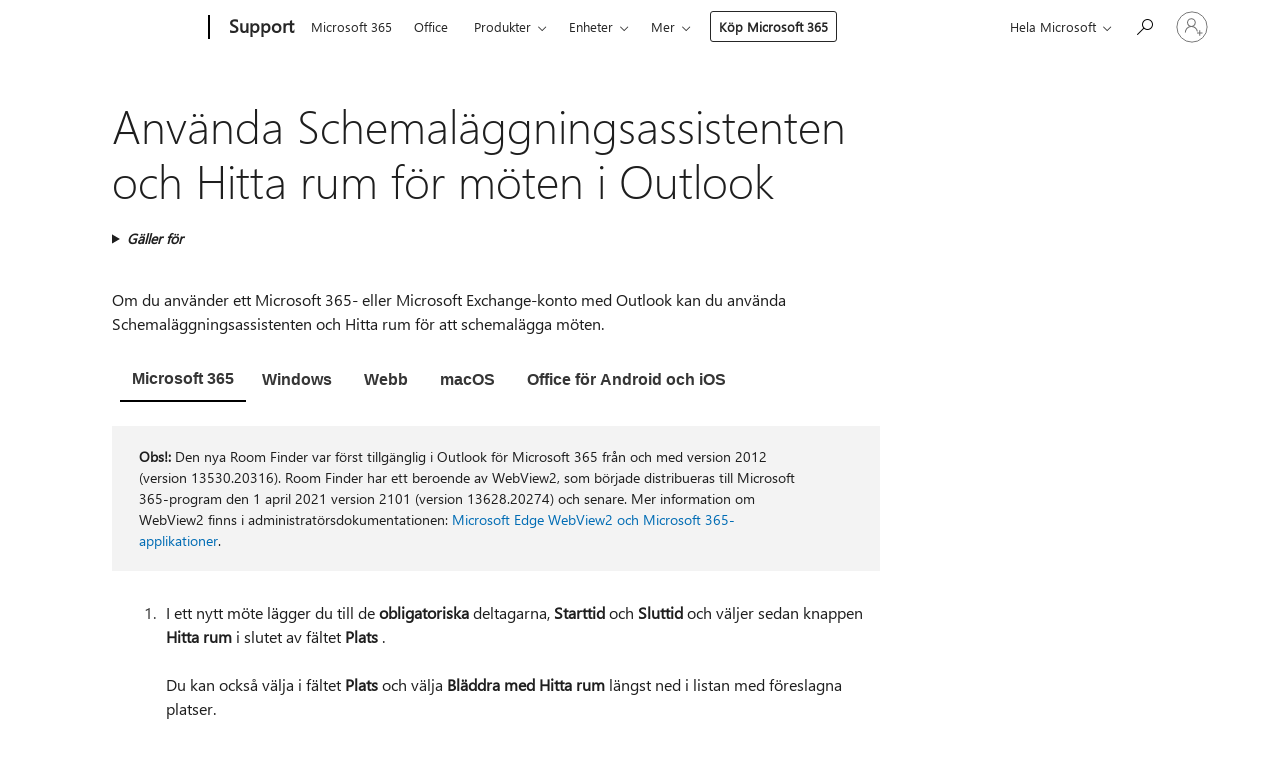

--- FILE ---
content_type: text/html; charset=utf-8
request_url: https://support.microsoft.com/sv-se/office/anv%C3%A4nda-schemal%C3%A4ggningsassistenten-och-hitta-rum-f%C3%B6r-m%C3%B6ten-i-outlook-2e00ac07-cef1-47c8-9b99-77372434d3fa
body_size: 164021
content:

<!DOCTYPE html>
<html lang="sv-SE" dir="ltr">
<head>
	<meta charset="utf-8" />
	<meta name="viewport" content="width=device-width, initial-scale=1.0" />
	<title>Anv&#xE4;nda Schemal&#xE4;ggningsassistenten och Hitta rum f&#xF6;r m&#xF6;ten i Outlook - Microsoft Support</title>
	
	
		<link rel="canonical" href="https://support.microsoft.com/sv-se/office/anv%C3%A4nda-schemal%C3%A4ggningsassistenten-och-hitta-rum-f%C3%B6r-m%C3%B6ten-i-outlook-2e00ac07-cef1-47c8-9b99-77372434d3fa" />

			<link rel="alternate" hreflang="ar-SA" href="https://support.microsoft.com/ar-sa/office/%D8%A7%D8%B3%D8%AA%D8%AE%D8%AF%D8%A7%D9%85-%D9%85%D8%B3%D8%A7%D8%B9%D8%AF-%D8%A7%D9%84%D8%AC%D8%AF%D9%88%D9%84%D8%A9-%D9%88-%D8%A7%D9%84%D8%A8%D8%A7%D8%AD%D8%AB-%D8%B9%D9%86-%D8%A7%D9%84%D9%82%D8%A7%D8%B9%D8%A9-%D9%84%D9%84%D8%A7%D8%AC%D8%AA%D9%85%D8%A7%D8%B9%D8%A7%D8%AA-%D9%81%D9%8A-outlook-2e00ac07-cef1-47c8-9b99-77372434d3fa" />
			<link rel="alternate" hreflang="bg-BG" href="https://support.microsoft.com/bg-bg/office/%D0%B8%D0%B7%D0%BF%D0%BE%D0%BB%D0%B7%D0%B2%D0%B0%D0%BD%D0%B5-%D0%BD%D0%B0-%D0%BF%D0%BE%D0%BC%D0%BE%D1%89%D0%BD%D0%B8%D0%BA%D0%B0-%D0%B7%D0%B0-%D0%BF%D0%BB%D0%B0%D0%BD%D0%B8%D1%80%D0%B0%D0%BD%D0%B5-%D0%B8-%D1%82%D1%8A%D1%80%D1%81%D0%B5%D0%BD%D0%B5-%D0%BD%D0%B0-%D1%81%D1%82%D0%B0%D0%B8-%D0%B7%D0%B0-%D1%81%D1%8A%D0%B1%D1%80%D0%B0%D0%BD%D0%B8%D1%8F-%D0%B2-outlook-2e00ac07-cef1-47c8-9b99-77372434d3fa" />
			<link rel="alternate" hreflang="cs-CZ" href="https://support.microsoft.com/cs-cz/office/pou%C5%BEit%C3%AD-pomocn%C3%ADka-pro-pl%C3%A1nov%C3%A1n%C3%AD-a-vyhled%C3%A1v%C3%A1n%C3%AD-m%C3%ADstnost%C3%AD-pro-sch%C5%AFzky-v-outlooku-2e00ac07-cef1-47c8-9b99-77372434d3fa" />
			<link rel="alternate" hreflang="da-DK" href="https://support.microsoft.com/da-dk/office/brug-planl%C3%A6gningsassistent-og-lokales%C3%B8gning-til-m%C3%B8der-i-outlook-2e00ac07-cef1-47c8-9b99-77372434d3fa" />
			<link rel="alternate" hreflang="de-DE" href="https://support.microsoft.com/de-de/office/verwenden-des-terminplanungs-assistenten-und-der-raumsuche-f%C3%BCr-besprechungen-in-outlook-2e00ac07-cef1-47c8-9b99-77372434d3fa" />
			<link rel="alternate" hreflang="el-GR" href="https://support.microsoft.com/el-gr/office/%CF%87%CF%81%CE%AE%CF%83%CE%B7-%CF%84%CE%BF%CF%85-%CE%B2%CE%BF%CE%B7%CE%B8%CE%BF%CF%8D-%CF%80%CF%81%CE%BF%CE%B3%CF%81%CE%B1%CE%BC%CE%BC%CE%B1%CF%84%CE%B9%CF%83%CE%BC%CE%BF%CF%8D-%CE%BA%CE%B1%CE%B9-%CF%84%CE%B7%CF%82-%CE%B5%CF%8D%CF%81%CE%B5%CF%83%CE%B7%CF%82-%CE%B1%CE%AF%CE%B8%CE%BF%CF%85%CF%83%CE%B1%CF%82-%CE%B3%CE%B9%CE%B1-%CF%83%CF%85%CF%83%CE%BA%CE%AD%CF%88%CE%B5%CE%B9%CF%82-%CF%83%CF%84%CE%BF-outlook-2e00ac07-cef1-47c8-9b99-77372434d3fa" />
			<link rel="alternate" hreflang="en-AU" href="https://support.microsoft.com/en-au/office/use-the-scheduling-assistant-and-room-finder-for-meetings-in-outlook-2e00ac07-cef1-47c8-9b99-77372434d3fa" />
			<link rel="alternate" hreflang="en-GB" href="https://support.microsoft.com/en-gb/office/use-the-scheduling-assistant-and-room-finder-for-meetings-in-outlook-2e00ac07-cef1-47c8-9b99-77372434d3fa" />
			<link rel="alternate" hreflang="en-US" href="https://support.microsoft.com/en-us/office/use-the-scheduling-assistant-and-room-finder-for-meetings-in-outlook-2e00ac07-cef1-47c8-9b99-77372434d3fa" />
			<link rel="alternate" hreflang="es-ES" href="https://support.microsoft.com/es-es/office/usar-el-asistente-para-programaci%C3%B3n-y-el-buscador-de-salas-para-las-reuniones-en-outlook-2e00ac07-cef1-47c8-9b99-77372434d3fa" />
			<link rel="alternate" hreflang="et-EE" href="https://support.microsoft.com/et-ee/office/plaanimisabimehe-ja-ruumiotsija-kasutamine-outlooki-koosolekutel-2e00ac07-cef1-47c8-9b99-77372434d3fa" />
			<link rel="alternate" hreflang="fi-FI" href="https://support.microsoft.com/fi-fi/office/aikatauluavustajan-ja-huoneenhaun-k%C3%A4ytt%C3%A4minen-outlookin-kokouksissa-2e00ac07-cef1-47c8-9b99-77372434d3fa" />
			<link rel="alternate" hreflang="fr-FR" href="https://support.microsoft.com/fr-fr/office/utiliser-l-assistant-planification-et-la-recherche-de-salles-pour-les-r%C3%A9unions-dans-outlook-2e00ac07-cef1-47c8-9b99-77372434d3fa" />
			<link rel="alternate" hreflang="he-IL" href="https://support.microsoft.com/he-il/office/%D7%A9%D7%99%D7%9E%D7%95%D7%A9-%D7%91%D7%9E%D7%A1%D7%99%D7%99%D7%A2-%D7%94%D7%AA%D7%96%D7%9E%D7%95%D7%9F-%D7%95%D7%91-%D7%9E%D7%90%D7%AA%D7%A8-%D7%94%D7%97%D7%93%D7%A8%D7%99%D7%9D-%D7%A2%D7%91%D7%95%D7%A8-%D7%A4%D7%92%D7%99%D7%A9%D7%95%D7%AA-%D7%91-outlook-2e00ac07-cef1-47c8-9b99-77372434d3fa" />
			<link rel="alternate" hreflang="hr-HR" href="https://support.microsoft.com/hr-hr/office/kori%C5%A1tenje-pomo%C4%87nika-za-planiranje-rasporeda-i-alata-za-pronala%C5%BEenje-prostorija-za-sastanke-u-programu-outlook-2e00ac07-cef1-47c8-9b99-77372434d3fa" />
			<link rel="alternate" hreflang="hu-HU" href="https://support.microsoft.com/hu-hu/office/az-%C3%BCtemez%C3%A9si-seg%C3%A9d-%C3%A9s-a-helyis%C3%A9gkeres%C5%91-haszn%C3%A1lata-%C3%A9rtekezletekhez-az-outlookban-2e00ac07-cef1-47c8-9b99-77372434d3fa" />
			<link rel="alternate" hreflang="id-ID" href="https://support.microsoft.com/id-id/office/menggunakan-asisten-penjadwalan-dan-penemu-ruang-untuk-rapat-di-outlook-2e00ac07-cef1-47c8-9b99-77372434d3fa" />
			<link rel="alternate" hreflang="it-IT" href="https://support.microsoft.com/it-it/office/usare-assistente-pianificazione-e-ricerca-sala-per-le-riunioni-in-outlook-2e00ac07-cef1-47c8-9b99-77372434d3fa" />
			<link rel="alternate" hreflang="ja-JP" href="https://support.microsoft.com/ja-jp/office/outlook-%E3%81%A7%E4%BC%9A%E8%AD%B0%E3%81%AB%E3%82%B9%E3%82%B1%E3%82%B8%E3%83%A5%E3%83%BC%E3%83%AB-%E3%82%A2%E3%82%B7%E3%82%B9%E3%82%BF%E3%83%B3%E3%83%88%E3%81%A8%E4%BC%9A%E8%AD%B0%E5%AE%A4%E3%83%95%E3%82%A1%E3%82%A4%E3%83%B3%E3%83%80%E3%83%BC%E3%82%92%E4%BD%BF%E7%94%A8%E3%81%99%E3%82%8B-2e00ac07-cef1-47c8-9b99-77372434d3fa" />
			<link rel="alternate" hreflang="ko-KR" href="https://support.microsoft.com/ko-kr/office/outlook%EC%97%90%EC%84%9C-%EB%AA%A8%EC%9E%84%EC%97%90-%EC%9D%BC%EC%A0%95-%EC%A0%95%EB%A6%AC-%EB%B0%8F-%ED%9A%8C%EC%9D%98%EC%8B%A4-%EC%B0%BE%EA%B8%B0-%EC%82%AC%EC%9A%A9-2e00ac07-cef1-47c8-9b99-77372434d3fa" />
			<link rel="alternate" hreflang="lt-LT" href="https://support.microsoft.com/lt-lt/office/planavimo-pagalbin%C4%97s-priemon%C4%97s-ir-kambari%C5%B3-ie%C5%A1kiklio-naudojimas-susitikimams-programoje-outlook-2e00ac07-cef1-47c8-9b99-77372434d3fa" />
			<link rel="alternate" hreflang="lv-LV" href="https://support.microsoft.com/lv-lv/office/pl%C4%81no%C5%A1anas-asistenta-un-telpu-mekl%C4%93t%C4%81ja-izmanto%C5%A1ana-sapulc%C4%93m-programm%C4%81-outlook-2e00ac07-cef1-47c8-9b99-77372434d3fa" />
			<link rel="alternate" hreflang="nb-NO" href="https://support.microsoft.com/nb-no/office/bruke-planleggingsassistenten-og-roms%C3%B8keren-for-m%C3%B8ter-i-outlook-2e00ac07-cef1-47c8-9b99-77372434d3fa" />
			<link rel="alternate" hreflang="nl-NL" href="https://support.microsoft.com/nl-nl/office/de-planningsassistent-en-ruimte-zoeken-gebruiken-voor-vergaderingen-in-outlook-2e00ac07-cef1-47c8-9b99-77372434d3fa" />
			<link rel="alternate" hreflang="pl-PL" href="https://support.microsoft.com/pl-pl/office/korzystanie-z-asystenta-planowania-i-wyszukiwania-pomieszcze%C5%84-na-potrzeby-spotka%C5%84-w-programie-outlook-2e00ac07-cef1-47c8-9b99-77372434d3fa" />
			<link rel="alternate" hreflang="pt-BR" href="https://support.microsoft.com/pt-br/office/usar-o-assistente-de-agendamento-e-o-localizador-de-salas-para-reuni%C3%B5es-no-outlook-2e00ac07-cef1-47c8-9b99-77372434d3fa" />
			<link rel="alternate" hreflang="pt-PT" href="https://support.microsoft.com/pt-pt/office/utilizar-o-assistente-de-agendamento-e-o-localizador-de-salas-para-reuni%C3%B5es-no-outlook-2e00ac07-cef1-47c8-9b99-77372434d3fa" />
			<link rel="alternate" hreflang="ro-RO" href="https://support.microsoft.com/ro-ro/office/utilizarea-asistentului-de-program%C4%83ri-%C8%99i-a-instrumentului-de-g%C4%83sire-camer%C4%83-pentru-%C3%AEnt%C3%A2lniri-%C3%AEn-outlook-2e00ac07-cef1-47c8-9b99-77372434d3fa" />
			<link rel="alternate" hreflang="ru-RU" href="https://support.microsoft.com/ru-ru/office/%D0%B8%D1%81%D0%BF%D0%BE%D0%BB%D1%8C%D0%B7%D0%BE%D0%B2%D0%B0%D0%BD%D0%B8%D0%B5-%D0%BF%D0%BE%D0%BC%D0%BE%D1%89%D0%BD%D0%B8%D0%BA%D0%B0-%D0%BF%D0%BE-%D0%BF%D0%BB%D0%B0%D0%BD%D0%B8%D1%80%D0%BE%D0%B2%D0%B0%D0%BD%D0%B8%D1%8E-%D0%B8-%D1%81%D1%80%D0%B5%D0%B4%D1%81%D1%82%D0%B2%D0%B0-%D0%BF%D0%BE%D0%B8%D1%81%D0%BA%D0%B0-%D0%BF%D0%BE%D0%BC%D0%B5%D1%89%D0%B5%D0%BD%D0%B8%D0%B9-%D0%B4%D0%BB%D1%8F-%D1%81%D0%BE%D0%B1%D1%80%D0%B0%D0%BD%D0%B8%D0%B9-%D0%B2-outlook-2e00ac07-cef1-47c8-9b99-77372434d3fa" />
			<link rel="alternate" hreflang="sk-SK" href="https://support.microsoft.com/sk-sk/office/pou%C5%BE%C3%ADvanie-rozvrhov%C3%A9ho-asistenta-a-vyh%C4%BEad%C3%A1va%C4%8Da-miestnost%C3%AD-na-sch%C3%B4dze-v-outlooku-2e00ac07-cef1-47c8-9b99-77372434d3fa" />
			<link rel="alternate" hreflang="sl-SI" href="https://support.microsoft.com/sl-si/office/uporaba-pomo%C4%8Dnika-za-razporejanje-%C4%8Dasa-in-iskalnika-sob-za-sre%C4%8Danja-v-outlooku-2e00ac07-cef1-47c8-9b99-77372434d3fa" />
			<link rel="alternate" hreflang="sr-Latn-RS" href="https://support.microsoft.com/sr-latn-rs/office/kori%C5%A1%C4%87enje-pomo%C4%87nika-za-planiranje-i-predlozi-za-sastanke-u-programu-outlook-2e00ac07-cef1-47c8-9b99-77372434d3fa" />
			<link rel="alternate" hreflang="sv-SE" href="https://support.microsoft.com/sv-se/office/anv%C3%A4nda-schemal%C3%A4ggningsassistenten-och-hitta-rum-f%C3%B6r-m%C3%B6ten-i-outlook-2e00ac07-cef1-47c8-9b99-77372434d3fa" />
			<link rel="alternate" hreflang="th-TH" href="https://support.microsoft.com/th-th/office/%E0%B9%83%E0%B8%8A%E0%B9%89%E0%B8%A3%E0%B8%B0%E0%B8%9A%E0%B8%9A%E0%B8%88%E0%B8%B1%E0%B8%94%E0%B8%81%E0%B8%B2%E0%B8%A3%E0%B8%81%E0%B9%8D%E0%B8%B2%E0%B8%AB%E0%B8%99%E0%B8%94%E0%B8%81%E0%B8%B2%E0%B8%A3%E0%B9%81%E0%B8%A5%E0%B8%B0%E0%B8%95%E0%B8%B1%E0%B8%A7%E0%B8%84%E0%B9%89%E0%B8%99%E0%B8%AB%E0%B8%B2%E0%B8%AB%E0%B9%89%E0%B8%AD%E0%B8%87%E0%B8%AA%E0%B9%8D%E0%B8%B2%E0%B8%AB%E0%B8%A3%E0%B8%B1%E0%B8%9A%E0%B8%81%E0%B8%B2%E0%B8%A3%E0%B8%9B%E0%B8%A3%E0%B8%B0%E0%B8%8A%E0%B8%B8%E0%B8%A1%E0%B9%83%E0%B8%99-outlook-2e00ac07-cef1-47c8-9b99-77372434d3fa" />
			<link rel="alternate" hreflang="tr-TR" href="https://support.microsoft.com/tr-tr/office/outlook-ta-toplant%C4%B1lar-i%C3%A7in-zamanlama-yard%C4%B1mc%C4%B1s%C4%B1-ve-oda-bulucu-kullanma-2e00ac07-cef1-47c8-9b99-77372434d3fa" />
			<link rel="alternate" hreflang="uk-UA" href="https://support.microsoft.com/uk-ua/office/%D0%B2%D0%B8%D0%BA%D0%BE%D1%80%D0%B8%D1%81%D1%82%D0%B0%D0%BD%D0%BD%D1%8F-%D0%BF%D0%BE%D0%BC%D1%96%D1%87%D0%BD%D0%B8%D0%BA%D0%B0-%D0%B7-%D0%BF%D0%BB%D0%B0%D0%BD%D1%83%D0%B2%D0%B0%D0%BD%D0%BD%D1%8F-%D1%82%D0%B0-%D0%B7%D0%B0%D1%81%D0%BE%D0%B1%D1%83-%D0%BF%D0%BE%D1%88%D1%83%D0%BA%D1%83-%D0%BF%D1%80%D0%B8%D0%BC%D1%96%D1%89%D0%B5%D0%BD%D1%8C-%D0%B4%D0%BB%D1%8F-%D0%BD%D0%B0%D1%80%D0%B0%D0%B4-%D1%83-%D0%BF%D1%80%D0%BE%D0%B3%D1%80%D0%B0%D0%BC%D1%96-outlook-2e00ac07-cef1-47c8-9b99-77372434d3fa" />
			<link rel="alternate" hreflang="vi-VN" href="https://support.microsoft.com/vi-vn/office/s%E1%BB%AD-d%E1%BB%A5ng-tr%E1%BB%A3-l%C3%BD-l%E1%BA%ADp-l%E1%BB%8Bch-bi%E1%BB%83u-v%C3%A0-tr%C3%ACnh-t%C3%ACm-ph%C3%B2ng-cho-c%C3%A1c-cu%E1%BB%99c-h%E1%BB%8Dp-trong-outlook-2e00ac07-cef1-47c8-9b99-77372434d3fa" />
			<link rel="alternate" hreflang="zh-CN" href="https://support.microsoft.com/zh-cn/office/%E5%9C%A8-outlook-%E4%B8%AD%E4%BD%BF%E7%94%A8%E6%97%A5%E7%A8%8B%E5%AE%89%E6%8E%92%E5%8A%A9%E7%90%86%E5%92%8C%E4%BC%9A%E8%AE%AE%E5%AE%A4%E6%9F%A5%E6%89%BE%E5%99%A8-2e00ac07-cef1-47c8-9b99-77372434d3fa" />
			<link rel="alternate" hreflang="zh-HK" href="https://support.microsoft.com/zh-hk/office/%E5%9C%A8-outlook-%E4%B8%AD%E4%BD%BF%E7%94%A8%E6%8E%92%E7%A8%8B%E5%B0%8F%E5%B9%AB%E6%89%8B%E5%92%8C%E6%9C%83%E8%AD%B0%E5%AE%A4%E5%B0%8B%E6%89%BE%E5%B7%A5%E5%85%B7%E9%80%B2%E8%A1%8C%E6%9C%83%E8%AD%B0-2e00ac07-cef1-47c8-9b99-77372434d3fa" />
			<link rel="alternate" hreflang="zh-TW" href="https://support.microsoft.com/zh-tw/office/%E5%9C%A8-outlook-%E4%B8%AD%E4%BD%BF%E7%94%A8%E6%8E%92%E7%A8%8B%E5%B0%8F%E5%B9%AB%E6%89%8B%E5%92%8C%E6%9C%83%E8%AD%B0%E5%AE%A4%E5%B0%8B%E6%89%BE%E5%B7%A5%E5%85%B7%E9%80%B2%E8%A1%8C%E6%9C%83%E8%AD%B0-2e00ac07-cef1-47c8-9b99-77372434d3fa" />
	<meta name="awa-articleGuid" content="2e00ac07-cef1-47c8-9b99-77372434d3fa" />
	
	
	<meta name="firstPublishedDate" content="2014-05-20" />
	<meta name="lastPublishedDate" content="2025-02-08" />
	<meta name="commitId" content="de40e3328534cd0a3492c6ce7adc2164928f6502" />
	<meta name="schemaName" content="HELP ARTICLE" />
	<meta name="awa-schemaName" content="HELP ARTICLE" />

	<meta name="search.applicationSuite" content="Outlook,Outlook,Outlook,Outlook" />
	<meta name="search.appverid" content="ZOL160,ZOL190,ZOL900,ZOL210,MOL210,MOL900,OWB150,OWB150,OAN160,OIA160,ZOL240,MOL240" />
	<meta name="search.audienceType" content="End User" />
	<meta name="search.contenttype" content="How To" />
	
	
	<meta name="search.IsOfficeDoc" content="true" />
	
	
	
	
	
	<meta name="search.sku" content="Outlook,Outlook on the web for Office 365 Business,Outlook on the web for Office 365 Business,Outlook for iOS and Android" />
	<meta name="search.skuid" content="ZOL160,OWB150,OWB150,OIA160" />
	<meta name="search.softwareVersion" content="16,19,90,21,21,90,15,16,16,16,24,24" />
	<meta name="search.mkt" content="sv-SE" />

	
	
	<meta name="ms.lang" content="sv" />
	<meta name="ms.loc" content="SE" />
	<meta name="ms.ocpub.assetID" content="2e00ac07-cef1-47c8-9b99-77372434d3fa" />

	
	<meta name="awa-isContactUsAllowed" content="false" />
	<meta name="awa-asst" content="2e00ac07-cef1-47c8-9b99-77372434d3fa" />
	<meta name="awa-pageType" content="Article" />
	



	


<meta name="awa-env" content="Production" />
<meta name="awa-market" content="sv-SE" />
<meta name="awa-contentlang" content="sv" />
<meta name="awa-userFlightingId" content="34694559-256a-4412-a4e6-7f670e74fd6d" />
<meta name="awa-expid" content="P-R-1753027-1-1;P-R-1087983-1-1;P-E-1693585-C1-3;P-E-1661482-2-3;P-E-1660511-2-3;P-E-1656596-C1-5;P-E-1551018-2-8;P-E-1585233-2-3;P-E-1570667-C1-4;P-E-1560750-2-7;P-E-1554013-C1-6;P-E-1536917-2-5;P-E-1526785-2-5;P-E-1260007-C1-3;P-E-1046152-2-3;P-R-1545158-1-4;P-R-1426254-2-6;P-R-1392118-1-2;P-R-1245128-2-4;P-R-1235984-2-3;P-R-1211158-1-4;P-R-1150391-2-8;P-R-1150395-2-8;P-R-1150399-2-8;P-R-1150396-2-8;P-R-1150394-2-8;P-R-1150390-2-8;P-R-1150386-2-8;P-R-1146801-1-11;P-R-1141562-1-2;P-R-1141283-2-9;P-R-1136354-8-9;P-R-1119659-1-16;P-R-1119437-1-17;P-R-1116805-2-18;P-R-1116803-2-20;P-R-1114100-1-2;P-R-1100996-2-14;P-R-1096341-2-6;P-R-1088825-2-10;P-R-1089468-1-2;P-R-1085248-1-2;P-R-1072011-12-8;P-R-1033854-4-6;P-R-1029969-4-4;P-R-1020735-7-10;P-R-1018544-4-7;P-R-1009708-2-9;P-R-1005895-2-11;P-R-113175-4-7;P-R-110379-1-7;P-R-107838-1-7;P-R-106524-1-3;P-R-103787-2-5;P-R-101783-1-2;P-R-97577-1-5;P-R-97457-1-10;P-R-94390-1-2;P-R-94360-10-25;P-R-93416-1-3;P-R-90963-2-2;P-R-73296-2-15" />
<meta name="awa-irisId" />
<meta name="awa-origindatacenter" content="East US" />
<meta name="awa-variationid" content="ECS" />
<meta name="awa-prdct" content="office.com" />
<meta name="awa-stv" content="3.0.0-da462b137a93dc2abfbf062018a2e2012f13a31b&#x2B;da462b137a93dc2abfbf062018a2e2012f13a31b" />


 
	<meta name="awa-title" content="Anv&#xE4;nda Schemal&#xE4;ggningsassistenten och Hitta rum f&#xF6;r m&#xF6;ten i Outlook - Microsoft Support" />
	
	<meta name="awa-selfHelpExp" content="railbanner_business" />
	<meta name="awa-dataBoundary" content="WW" />

	<link rel="stylesheet" href="/css/fonts/site-fonts.css?v=XWcxZPSEmN3tnHWAVMOFsAlPJq7aug49fUGb8saTNjw" />
	<link rel="stylesheet" href="/css/glyphs/glyphs.css?v=VOnvhT441Pay0WAKH5gdcXXigXpiuNbaQcI9DgXyoDE" />

	

    <link rel="dns-prefetch" href="https://aadcdn.msftauth.net" />
    <link rel="preconnect" href="https://aadcdn.msftauth.net" crossorigin=&quot;anonymous&quot; />
    <link rel="dns-prefetch" href="https://browser.events.data.microsoft.com" />
    <link rel="preconnect" href="https://browser.events.data.microsoft.com" crossorigin=&quot;anonymous&quot; />
    <link rel="dns-prefetch" href="https://c.s-microsoft.com" />
    <link rel="preconnect" href="https://c.s-microsoft.com" crossorigin=&quot;anonymous&quot; />
    <link rel="dns-prefetch" href="https://img-prod-cms-rt-microsoft-com.akamaized.net" />
    <link rel="preconnect" href="https://img-prod-cms-rt-microsoft-com.akamaized.net" crossorigin=&quot;anonymous&quot; />
    <link rel="dns-prefetch" href="https://js.monitor.azure.com" />
    <link rel="preconnect" href="https://js.monitor.azure.com" crossorigin=&quot;anonymous&quot; />
    <link rel="dns-prefetch" href="https://logincdn.msauth.net" />
    <link rel="preconnect" href="https://logincdn.msauth.net" crossorigin=&quot;anonymous&quot; />
    <link rel="dns-prefetch" href="https://mem.gfx.ms" />
    <link rel="preconnect" href="https://mem.gfx.ms" crossorigin=&quot;anonymous&quot; />
    <link rel="dns-prefetch" href="https://www.microsoft.com" />
    <link rel="preconnect" href="https://www.microsoft.com" crossorigin=&quot;anonymous&quot; />


	<link rel="stylesheet" href="/css/Article/article.css?v=0L89BVeP4I_vlf3G71MrPYAXM1CtRPw6ZcJwIduUvCA" />
	
	<link rel="stylesheet" href="/css/SearchBox/search-box.css?v=bybwzGBajHicVXspVs540UfV0swW0vCbOmBjBryj9N4" />
	<link rel="stylesheet" href="/css/sitewide/articleCss-overwrite.css?v=D0lQRoIlvFHSQBRTb-gAQ5KkFe8B8NuSoliBjnT5xZ4" />
	
	
	<link rel="stylesheet" href="/css/MeControlCallout/teaching-callout.css?v=690pjf05o15fVEafEpUwgaF8vqVfOkp5wP1Jl9gE99U" />
	
	<noscript>
		<link rel="stylesheet" href="/css/Article/article.noscript.css?v=88-vV8vIkcKpimEKjULkqpt8CxdXf5avAeGxsHgVOO0" />
	</noscript>

	<link rel="stylesheet" href="/css/promotionbanner/promotion-banner.css?v=cAmflE3c6Gw7niTOiMPEie9MY87yDE2mSl3DO7_jZRI" media="none" onload="this.media=&#x27;all&#x27;" /><noscript><link href="/css/promotionbanner/promotion-banner.css?v=cAmflE3c6Gw7niTOiMPEie9MY87yDE2mSl3DO7_jZRI" rel="stylesheet"></noscript>
	
	<link rel="stylesheet" href="/css/ArticleSupportBridge/article-support-bridge.css?v=R_P0TJvD9HoRHQBEdvBR1WhNn7dSbvOYWmVA9taxbpM" media="none" onload="this.media=&#x27;all&#x27;" /><noscript><link href="/css/ArticleSupportBridge/article-support-bridge.css?v=R_P0TJvD9HoRHQBEdvBR1WhNn7dSbvOYWmVA9taxbpM" rel="stylesheet"></noscript>
	<link rel="stylesheet" href="/css/StickyFeedback/sticky-feedback.css?v=cMfNdAUue7NxZUj3dIt_v5DIuzmw9ohJW109iXQpWnI" media="none" onload="this.media=&#x27;all&#x27;" /><noscript><link href="/css/StickyFeedback/sticky-feedback.css?v=cMfNdAUue7NxZUj3dIt_v5DIuzmw9ohJW109iXQpWnI" rel="stylesheet"></noscript>
	<link rel="stylesheet" href="/css/feedback/feedback.css?v=Rkcw_yfLWOMtOcWOljMOiZgymMcrG0GDpo4Lf-TUzPo" media="none" onload="this.media=&#x27;all&#x27;" /><noscript><link href="/css/feedback/feedback.css?v=Rkcw_yfLWOMtOcWOljMOiZgymMcrG0GDpo4Lf-TUzPo" rel="stylesheet"></noscript>
	
	

	<link rel="apple-touch-icon" sizes="180x180" href="/apple-touch-icon.png">
<link rel="icon" type="image/png" sizes="32x32" href="/favicon-32x32.png">
<link rel="icon" type="image/png" sizes="16x16" href="/favicon-16x16.png">


	
        <link rel="stylesheet" href="https://www.microsoft.com/onerfstatics/marketingsites-wcus-prod/west-european/shell/_scrf/css/themes=default.device=uplevel_web_pc/63-57d110/c9-be0100/a6-e969ef/43-9f2e7c/82-8b5456/a0-5d3913/4f-460e79/ae-f1ac0c?ver=2.0&amp;_cf=02242021_3231" type="text/css" media="all" />
    

	
	
	<script type="text/javascript">
		var OOGlobal = {
			BaseDomain: location.protocol + "//" + location.host,
			Culture: "sv-SE",
			Language: "sv",
			LCID: "1053",
			IsAuthenticated: "False",
			WebAppUrl: "https://office.com/start",
			GUID: "2e00ac07-cef1-47c8-9b99-77372434d3fa",
			Platform: navigator.platform,
			MixOembedUrl: "https://mix.office.com/oembed/",
			MixWatchUrl: "https://mix.office.com/watch/"
		};
	</script>

	
		


<script type="text/javascript">
	(function () {
		var creativeReady = false;
		var isSilentSignInComplete = false;
		var authInfo = {
			authType: "None",
			puid: "",
			tenantId: "",
			isAdult: true
			};

		var renderPromotion = function (dataBoundary) {
			if (creativeReady && isSilentSignInComplete) {
				window.UcsCreative.renderTemplate({
					partnerId: "7bb7e07d-3e57-4ee3-b78f-26a4292b841a",
					shouldSetUcsMuid: true,
					dataBoundary: dataBoundary,
					attributes: {
						placement: "88000534",
						locale: "sv-se",
						country: "se",
						scs_ecsFlightId: "P-R-1753027-1;P-R-1087983-1;P-E-1693585-C1;P-E-1661482-2;P-E-1660511-2;P-E-1656596-C1;P-E-1551018-2;P-E-1585233-2;P-E-1570667-C1;P-E-1560750-2;P-E-1554013-C1;P-E-1536917-2;P-E-1526785-2;P-E-1260007-C1;P-E-1046152-2;P-R-1545158-1;P-R-1426254-2;P-R-1392118-1;P-R-1245128-2;P-R-1235984-2;P-R-1211158-1;P-R-1150391-2;P-R-1150395-2;P-R-1150399-2;P-R-1150396-2;P-R-1150394-2;P-R-1150390-2;P-R-1150386-2;P-R-1146801-1;P-R-1141562-1;P-R-1141283-2;P-R-1136354-8;P-R-1119659-1;P-R-1119437-1;P-R-1116805-2;P-R-1116803-2;P-R-1114100-1;P-R-1100996-2;P-R-1096341-2;P-R-1088825-2;P-R-1089468-1;P-R-1085248-1;P-R-1072011-12;P-R-1033854-4;P-R-1029969-4;P-R-1020735-7;P-R-1018544-4;P-R-1009708-2;P-R-1005895-2;P-R-113175-4;P-R-110379-1;P-R-107838-1;P-R-106524-1;P-R-103787-2;P-R-101783-1;P-R-97577-1;P-R-97457-1;P-R-94390-1;P-R-94360-10;P-R-93416-1;P-R-90963-2;P-R-73296-2",
						SCS_promotionCategory: "uhfbuybutton;railbanner_business",
						articleType: "railbanner_business",
						operatingSystem: "Mac",
						authType: authInfo.authType,
						PUID: authInfo.puid,
						TenantId: authInfo.tenantId,
                        TOPT: "",
                        AdditionalBannerId: "ucsRailInlineContainer",
					}
				});
			}
		};

		window.document.addEventListener('ucsCreativeRendered', function () {
			if (typeof window.initPromotionLogger !== 'undefined') {
				window.initPromotionLogger();
			}
		});

		window.document.addEventListener('ucsCreativeReady', function () {
			creativeReady = true;
			renderPromotion("WW");
		});

		if (!isSilentSignInComplete) {
			window.document.addEventListener('silentSignInComplete', function (event) {
				if (event.detail && event.detail.puid) {
					authInfo.isAdult = event.detail.isAdult;
					authInfo.authType = event.detail.authType;
					authInfo.puid = event.detail.puid;
					authInfo.tenantId = event.detail.account.tenantId;
				}

				isSilentSignInComplete = true;
				renderPromotion(event.detail.dataBoundary);
			});
		}
	})();
</script>

<script type="text/javascript" defer src="/lib/ucs/dist/ucsCreativeService.js?v=RNwXI4r6IRH1mrd2dPPGZEYOQnUcs8HAddnyceXlw88"></script>
	

	<script>
		if (window.location.search) {
			var params = new URLSearchParams(window.location.search);
			if (params.has('action') && params.get('action') === 'download'){
				params.delete('action');
			}

			history.replaceState({}, '', window.location.pathname + (params.toString() ? '?' + params.toString() : ''));
		}
	</script>


</head>
<body class="supCont ocArticle">
	<div id="ocBodyWrapper">
		

		<div class="ucsUhfContainer"></div>

		
            <div id="headerArea" class="uhf"  data-m='{"cN":"headerArea","cT":"Area_coreuiArea","id":"a1Body","sN":1,"aN":"Body"}'>
                <div id="headerRegion"      data-region-key="headerregion" data-m='{"cN":"headerRegion","cT":"Region_coreui-region","id":"r1a1","sN":1,"aN":"a1"}' >

    <div  id="headerUniversalHeader" data-m='{"cN":"headerUniversalHeader","cT":"Module_coreui-universalheader","id":"m1r1a1","sN":1,"aN":"r1a1"}'  data-module-id="Category|headerRegion|coreui-region|headerUniversalHeader|coreui-universalheader">
        






        <a id="uhfSkipToMain" class="m-skip-to-main" href="javascript:void(0)" data-href="#supArticleContent" tabindex="0" data-m='{"cN":"Skip to content_nonnav","id":"nn1m1r1a1","sN":1,"aN":"m1r1a1"}'>G&#229; till huvudinneh&#229;ll</a>


<header class="c-uhfh context-uhf no-js c-sgl-stck c-category-header " itemscope="itemscope" data-header-footprint="/SMCConvergence/ContextualHeader-Microsoft365, fromService: True"   data-magict="true"   itemtype="http://schema.org/Organization">
    <div class="theme-light js-global-head f-closed  global-head-cont" data-m='{"cN":"Universal Header_cont","cT":"Container","id":"c2m1r1a1","sN":2,"aN":"m1r1a1"}'>
        <div class="c-uhfh-gcontainer-st">
            <button type="button" class="c-action-trigger c-glyph glyph-global-nav-button" aria-label="All Microsoft expand to see list of Microsoft products and services" initialState-label="All Microsoft expand to see list of Microsoft products and services" toggleState-label="Close All Microsoft list" aria-expanded="false" data-m='{"cN":"Mobile menu button_nonnav","id":"nn1c2m1r1a1","sN":1,"aN":"c2m1r1a1"}'></button>
            <button type="button" class="c-action-trigger c-glyph glyph-arrow-htmllegacy c-close-search" aria-label="St&#228;ng s&#246;kning" aria-expanded="false" data-m='{"cN":"Close Search_nonnav","id":"nn2c2m1r1a1","sN":2,"aN":"c2m1r1a1"}'></button>
                    <a id="uhfLogo" class="c-logo c-sgl-stk-uhfLogo" itemprop="url" href="https://www.microsoft.com" aria-label="Microsoft" data-m='{"cN":"GlobalNav_Logo_cont","cT":"Container","id":"c3c2m1r1a1","sN":3,"aN":"c2m1r1a1"}'>
                        <img alt="" itemprop="logo" class="c-image" src="https://uhf.microsoft.com/images/microsoft/RE1Mu3b.png" role="presentation" aria-hidden="true" />
                        <span itemprop="name" role="presentation" aria-hidden="true">Microsoft</span>
                    </a>
            <div class="f-mobile-title">
                <button type="button" class="c-action-trigger c-glyph glyph-chevron-left" aria-label="Visa fler menyalternativ" data-m='{"cN":"Mobile back button_nonnav","id":"nn4c2m1r1a1","sN":4,"aN":"c2m1r1a1"}'></button>
                <span data-global-title="Microsoft start" class="js-mobile-title">Support</span>
                <button type="button" class="c-action-trigger c-glyph glyph-chevron-right" aria-label="Visa fler menyalternativ" data-m='{"cN":"Mobile forward button_nonnav","id":"nn5c2m1r1a1","sN":5,"aN":"c2m1r1a1"}'></button>
            </div>
                    <div class="c-show-pipe x-hidden-vp-mobile-st">
                        <a id="uhfCatLogo" class="c-logo c-cat-logo" href="https://support.microsoft.com/sv-se" aria-label="Support" itemprop="url" data-m='{"cN":"CatNav_Support_nav","id":"n6c2m1r1a1","sN":6,"aN":"c2m1r1a1"}'>
                                <span>Support</span>
                        </a>
                    </div>
                <div class="cat-logo-button-cont x-hidden">
                        <button type="button" id="uhfCatLogoButton" class="c-cat-logo-button x-hidden" aria-expanded="false" aria-label="Support" data-m='{"cN":"Support_nonnav","id":"nn7c2m1r1a1","sN":7,"aN":"c2m1r1a1"}'>
                            Support
                        </button>
                </div>



                    <nav id="uhf-g-nav" aria-label="Sammanhangsberoende meny" class="c-uhfh-gnav" data-m='{"cN":"Category nav_cont","cT":"Container","id":"c8c2m1r1a1","sN":8,"aN":"c2m1r1a1"}'>
            <ul class="js-paddle-items">
                    <li class="single-link js-nav-menu x-hidden-none-mobile-vp uhf-menu-item">
                        <a class="c-uhf-nav-link" href="https://support.microsoft.com/sv-se" data-m='{"cN":"CatNav_Startsida_nav","id":"n1c8c2m1r1a1","sN":1,"aN":"c8c2m1r1a1"}' > Startsida </a>
                    </li>
                                        <li class="single-link js-nav-menu uhf-menu-item">
                            <a id="c-shellmenu_0" class="c-uhf-nav-link" href="https://www.microsoft.com/microsoft-365?ocid=cmmttvzgpuy" data-m='{"id":"n2c8c2m1r1a1","sN":2,"aN":"c8c2m1r1a1"}'>Microsoft 365</a>
                        </li>
                        <li class="single-link js-nav-menu uhf-menu-item">
                            <a id="c-shellmenu_1" class="c-uhf-nav-link" href="https://www.microsoft.com/microsoft-365/microsoft-office?ocid=cmml7tr0rib" data-m='{"id":"n3c8c2m1r1a1","sN":3,"aN":"c8c2m1r1a1"}'>Office</a>
                        </li>
                        <li class="nested-menu uhf-menu-item">
                            <div class="c-uhf-menu js-nav-menu">
                                <button type="button" id="c-shellmenu_2"  aria-expanded="false" data-m='{"id":"nn4c8c2m1r1a1","sN":4,"aN":"c8c2m1r1a1"}'>Produkter</button>

                                <ul class="" data-class-idn="" aria-hidden="true" data-m='{"cT":"Container","id":"c5c8c2m1r1a1","sN":5,"aN":"c8c2m1r1a1"}'>
        <li class="js-nav-menu single-link" data-m='{"cT":"Container","id":"c1c5c8c2m1r1a1","sN":1,"aN":"c5c8c2m1r1a1"}'>
            <a id="c-shellmenu_3" class="js-subm-uhf-nav-link" href="https://support.microsoft.com/sv-se/microsoft-365" data-m='{"id":"n1c1c5c8c2m1r1a1","sN":1,"aN":"c1c5c8c2m1r1a1"}'>Microsoft 365</a>
            
        </li>
        <li class="js-nav-menu single-link" data-m='{"cT":"Container","id":"c2c5c8c2m1r1a1","sN":2,"aN":"c5c8c2m1r1a1"}'>
            <a id="c-shellmenu_4" class="js-subm-uhf-nav-link" href="https://support.microsoft.com/sv-se/outlook" data-m='{"id":"n1c2c5c8c2m1r1a1","sN":1,"aN":"c2c5c8c2m1r1a1"}'>Outlook</a>
            
        </li>
        <li class="js-nav-menu single-link" data-m='{"cT":"Container","id":"c3c5c8c2m1r1a1","sN":3,"aN":"c5c8c2m1r1a1"}'>
            <a id="c-shellmenu_5" class="js-subm-uhf-nav-link" href="https://support.microsoft.com/sv-se/teams" data-m='{"id":"n1c3c5c8c2m1r1a1","sN":1,"aN":"c3c5c8c2m1r1a1"}'>Microsoft Teams</a>
            
        </li>
        <li class="js-nav-menu single-link" data-m='{"cT":"Container","id":"c4c5c8c2m1r1a1","sN":4,"aN":"c5c8c2m1r1a1"}'>
            <a id="c-shellmenu_6" class="js-subm-uhf-nav-link" href="https://support.microsoft.com/sv-se/onedrive" data-m='{"id":"n1c4c5c8c2m1r1a1","sN":1,"aN":"c4c5c8c2m1r1a1"}'>OneDrive</a>
            
        </li>
        <li class="js-nav-menu single-link" data-m='{"cT":"Container","id":"c5c5c8c2m1r1a1","sN":5,"aN":"c5c8c2m1r1a1"}'>
            <a id="c-shellmenu_7" class="js-subm-uhf-nav-link" href="https://support.microsoft.com/sv-se/microsoft-copilot" data-m='{"id":"n1c5c5c8c2m1r1a1","sN":1,"aN":"c5c5c8c2m1r1a1"}'>Microsoft Copilot</a>
            
        </li>
        <li class="js-nav-menu single-link" data-m='{"cT":"Container","id":"c6c5c8c2m1r1a1","sN":6,"aN":"c5c8c2m1r1a1"}'>
            <a id="c-shellmenu_8" class="js-subm-uhf-nav-link" href="https://support.microsoft.com/sv-se/onenote" data-m='{"id":"n1c6c5c8c2m1r1a1","sN":1,"aN":"c6c5c8c2m1r1a1"}'>OneNote</a>
            
        </li>
        <li class="js-nav-menu single-link" data-m='{"cT":"Container","id":"c7c5c8c2m1r1a1","sN":7,"aN":"c5c8c2m1r1a1"}'>
            <a id="c-shellmenu_9" class="js-subm-uhf-nav-link" href="https://support.microsoft.com/sv-se/windows" data-m='{"id":"n1c7c5c8c2m1r1a1","sN":1,"aN":"c7c5c8c2m1r1a1"}'>Windows</a>
            
        </li>
        <li class="js-nav-menu single-link" data-m='{"cT":"Container","id":"c8c5c8c2m1r1a1","sN":8,"aN":"c5c8c2m1r1a1"}'>
            <a id="c-shellmenu_10" class="js-subm-uhf-nav-link" href="https://support.microsoft.com/sv-se/all-products" data-m='{"id":"n1c8c5c8c2m1r1a1","sN":1,"aN":"c8c5c8c2m1r1a1"}'>mer...</a>
            
        </li>
                                                    
                                </ul>
                            </div>
                        </li>                        <li class="nested-menu uhf-menu-item">
                            <div class="c-uhf-menu js-nav-menu">
                                <button type="button" id="c-shellmenu_11"  aria-expanded="false" data-m='{"id":"nn6c8c2m1r1a1","sN":6,"aN":"c8c2m1r1a1"}'>Enheter</button>

                                <ul class="" data-class-idn="" aria-hidden="true" data-m='{"cT":"Container","id":"c7c8c2m1r1a1","sN":7,"aN":"c8c2m1r1a1"}'>
        <li class="js-nav-menu single-link" data-m='{"cT":"Container","id":"c1c7c8c2m1r1a1","sN":1,"aN":"c7c8c2m1r1a1"}'>
            <a id="c-shellmenu_12" class="js-subm-uhf-nav-link" href="https://support.microsoft.com/sv-se/surface" data-m='{"id":"n1c1c7c8c2m1r1a1","sN":1,"aN":"c1c7c8c2m1r1a1"}'>Surface</a>
            
        </li>
        <li class="js-nav-menu single-link" data-m='{"cT":"Container","id":"c2c7c8c2m1r1a1","sN":2,"aN":"c7c8c2m1r1a1"}'>
            <a id="c-shellmenu_13" class="js-subm-uhf-nav-link" href="https://support.microsoft.com/sv-se/pc-accessories" data-m='{"id":"n1c2c7c8c2m1r1a1","sN":1,"aN":"c2c7c8c2m1r1a1"}'>Datortillbeh&#246;r</a>
            
        </li>
        <li class="js-nav-menu single-link" data-m='{"cT":"Container","id":"c3c7c8c2m1r1a1","sN":3,"aN":"c7c8c2m1r1a1"}'>
            <a id="c-shellmenu_14" class="js-subm-uhf-nav-link" href="https://support.xbox.com/" data-m='{"id":"n1c3c7c8c2m1r1a1","sN":1,"aN":"c3c7c8c2m1r1a1"}'>Xbox</a>
            
        </li>
        <li class="js-nav-menu single-link" data-m='{"cT":"Container","id":"c4c7c8c2m1r1a1","sN":4,"aN":"c7c8c2m1r1a1"}'>
            <a id="c-shellmenu_15" class="js-subm-uhf-nav-link" href="https://support.xbox.com/help/games-apps/my-games-apps/all-about-pc-gaming" data-m='{"id":"n1c4c7c8c2m1r1a1","sN":1,"aN":"c4c7c8c2m1r1a1"}'>PC-spel</a>
            
        </li>
        <li class="js-nav-menu single-link" data-m='{"cT":"Container","id":"c5c7c8c2m1r1a1","sN":5,"aN":"c7c8c2m1r1a1"}'>
            <a id="c-shellmenu_16" class="js-subm-uhf-nav-link" href="https://docs.microsoft.com/hololens/" data-m='{"id":"n1c5c7c8c2m1r1a1","sN":1,"aN":"c5c7c8c2m1r1a1"}'>HoloLens</a>
            
        </li>
        <li class="js-nav-menu single-link" data-m='{"cT":"Container","id":"c6c7c8c2m1r1a1","sN":6,"aN":"c7c8c2m1r1a1"}'>
            <a id="c-shellmenu_17" class="js-subm-uhf-nav-link" href="https://learn.microsoft.com/surface-hub/" data-m='{"id":"n1c6c7c8c2m1r1a1","sN":1,"aN":"c6c7c8c2m1r1a1"}'>Surface Hub</a>
            
        </li>
        <li class="js-nav-menu single-link" data-m='{"cT":"Container","id":"c7c7c8c2m1r1a1","sN":7,"aN":"c7c8c2m1r1a1"}'>
            <a id="c-shellmenu_18" class="js-subm-uhf-nav-link" href="https://support.microsoft.com/sv-se/warranty" data-m='{"id":"n1c7c7c8c2m1r1a1","sN":1,"aN":"c7c7c8c2m1r1a1"}'>Maskinvarugarantier</a>
            
        </li>
                                                    
                                </ul>
                            </div>
                        </li>                        <li class="nested-menu uhf-menu-item">
                            <div class="c-uhf-menu js-nav-menu">
                                <button type="button" id="c-shellmenu_19"  aria-expanded="false" data-m='{"id":"nn8c8c2m1r1a1","sN":8,"aN":"c8c2m1r1a1"}'>Konto och fakturering</button>

                                <ul class="" data-class-idn="" aria-hidden="true" data-m='{"cT":"Container","id":"c9c8c2m1r1a1","sN":9,"aN":"c8c2m1r1a1"}'>
        <li class="js-nav-menu single-link" data-m='{"cT":"Container","id":"c1c9c8c2m1r1a1","sN":1,"aN":"c9c8c2m1r1a1"}'>
            <a id="c-shellmenu_20" class="js-subm-uhf-nav-link" href="https://support.microsoft.com/sv-se/account" data-m='{"id":"n1c1c9c8c2m1r1a1","sN":1,"aN":"c1c9c8c2m1r1a1"}'>Konto</a>
            
        </li>
        <li class="js-nav-menu single-link" data-m='{"cT":"Container","id":"c2c9c8c2m1r1a1","sN":2,"aN":"c9c8c2m1r1a1"}'>
            <a id="c-shellmenu_21" class="js-subm-uhf-nav-link" href="https://support.microsoft.com/sv-se/microsoft-store-and-billing" data-m='{"id":"n1c2c9c8c2m1r1a1","sN":1,"aN":"c2c9c8c2m1r1a1"}'>Microsoft Store &amp; faktureringshj&#228;lp</a>
            
        </li>
                                                    
                                </ul>
                            </div>
                        </li>                        <li class="nested-menu uhf-menu-item">
                            <div class="c-uhf-menu js-nav-menu">
                                <button type="button" id="c-shellmenu_22"  aria-expanded="false" data-m='{"id":"nn10c8c2m1r1a1","sN":10,"aN":"c8c2m1r1a1"}'>Resurser</button>

                                <ul class="" data-class-idn="" aria-hidden="true" data-m='{"cT":"Container","id":"c11c8c2m1r1a1","sN":11,"aN":"c8c2m1r1a1"}'>
        <li class="js-nav-menu single-link" data-m='{"cT":"Container","id":"c1c11c8c2m1r1a1","sN":1,"aN":"c11c8c2m1r1a1"}'>
            <a id="c-shellmenu_23" class="js-subm-uhf-nav-link" href="https://support.microsoft.com/sv-se/office/4414eaaf-0478-48be-9c42-23adc4716658" data-m='{"id":"n1c1c11c8c2m1r1a1","sN":1,"aN":"c1c11c8c2m1r1a1"}'>Install Microsoft 365</a>
            
        </li>
        <li class="js-nav-menu single-link" data-m='{"cT":"Container","id":"c2c11c8c2m1r1a1","sN":2,"aN":"c11c8c2m1r1a1"}'>
            <a id="c-shellmenu_24" class="js-subm-uhf-nav-link" href="https://answers.microsoft.com/lang/msoffice/forum" data-m='{"id":"n1c2c11c8c2m1r1a1","sN":1,"aN":"c2c11c8c2m1r1a1"}'>Community forums</a>
            
        </li>
        <li class="js-nav-menu single-link" data-m='{"cT":"Container","id":"c3c11c8c2m1r1a1","sN":3,"aN":"c11c8c2m1r1a1"}'>
            <a id="c-shellmenu_25" class="js-subm-uhf-nav-link" href="https://portal.office.com/AdminPortal#/support" data-m='{"id":"n1c3c11c8c2m1r1a1","sN":1,"aN":"c3c11c8c2m1r1a1"}'>Microsoft 365 administrat&#246;rer</a>
            
        </li>
        <li class="js-nav-menu single-link" data-m='{"cT":"Container","id":"c4c11c8c2m1r1a1","sN":4,"aN":"c11c8c2m1r1a1"}'>
            <a id="c-shellmenu_26" class="js-subm-uhf-nav-link" href="https://go.microsoft.com/fwlink/?linkid=2224585" data-m='{"id":"n1c4c11c8c2m1r1a1","sN":1,"aN":"c4c11c8c2m1r1a1"}'>Portal f&#246;r sm&#229;f&#246;retag</a>
            
        </li>
        <li class="js-nav-menu single-link" data-m='{"cT":"Container","id":"c5c11c8c2m1r1a1","sN":5,"aN":"c11c8c2m1r1a1"}'>
            <a id="c-shellmenu_27" class="js-subm-uhf-nav-link" href="https://developer.microsoft.com/" data-m='{"id":"n1c5c11c8c2m1r1a1","sN":1,"aN":"c5c11c8c2m1r1a1"}'>Utvecklare</a>
            
        </li>
        <li class="js-nav-menu single-link" data-m='{"cT":"Container","id":"c6c11c8c2m1r1a1","sN":6,"aN":"c11c8c2m1r1a1"}'>
            <a id="c-shellmenu_28" class="js-subm-uhf-nav-link" href="https://support.microsoft.com/sv-se/education" data-m='{"id":"n1c6c11c8c2m1r1a1","sN":1,"aN":"c6c11c8c2m1r1a1"}'>Utbildning</a>
            
        </li>
        <li class="js-nav-menu single-link" data-m='{"cT":"Container","id":"c7c11c8c2m1r1a1","sN":7,"aN":"c11c8c2m1r1a1"}'>
            <a id="c-shellmenu_29" class="js-subm-uhf-nav-link" href="https://www.microsoft.com/reportascam/" data-m='{"id":"n1c7c11c8c2m1r1a1","sN":1,"aN":"c7c11c8c2m1r1a1"}'>Rapportera ett supportbedr&#228;geri</a>
            
        </li>
        <li class="js-nav-menu single-link" data-m='{"cT":"Container","id":"c8c11c8c2m1r1a1","sN":8,"aN":"c11c8c2m1r1a1"}'>
            <a id="c-shellmenu_30" class="js-subm-uhf-nav-link" href="https://support.microsoft.com/sv-se/surface/cbc47825-19b9-4786-8088-eb9963d780d3" data-m='{"id":"n1c8c11c8c2m1r1a1","sN":1,"aN":"c8c11c8c2m1r1a1"}'>Produkts&#228;kerhet</a>
            
        </li>
                                                    
                                </ul>
                            </div>
                        </li>

                <li id="overflow-menu" class="overflow-menu x-hidden uhf-menu-item">
                        <div class="c-uhf-menu js-nav-menu">
        <button data-m='{"pid":"Mer","id":"nn12c8c2m1r1a1","sN":12,"aN":"c8c2m1r1a1"}' type="button" aria-label="Mer" aria-expanded="false">Mer</button>
        <ul id="overflow-menu-list" aria-hidden="true" class="overflow-menu-list">
        </ul>
    </div>

                </li>
                                    <li class="single-link js-nav-menu" id="c-uhf-nav-cta">
                        <a id="buyInstallButton" class="c-uhf-nav-link" href="https://go.microsoft.com/fwlink/?linkid=849747" data-m='{"cN":"CatNav_cta_Köp Microsoft 365_nav","id":"n13c8c2m1r1a1","sN":13,"aN":"c8c2m1r1a1"}'>K&#246;p Microsoft 365</a>
                    </li>
            </ul>
            
        </nav>


            <div class="c-uhfh-actions" data-m='{"cN":"Header actions_cont","cT":"Container","id":"c9c2m1r1a1","sN":9,"aN":"c2m1r1a1"}'>
                <div class="wf-menu">        <nav id="uhf-c-nav" aria-label="Allt Microsoft-menyn" data-m='{"cN":"GlobalNav_cont","cT":"Container","id":"c1c9c2m1r1a1","sN":1,"aN":"c9c2m1r1a1"}'>
            <ul class="js-paddle-items">
                <li>
                    <div class="c-uhf-menu js-nav-menu">
                        <button type="button" class="c-button-logo all-ms-nav" aria-expanded="false" data-m='{"cN":"GlobalNav_More_nonnav","id":"nn1c1c9c2m1r1a1","sN":1,"aN":"c1c9c2m1r1a1"}'> <span>Hela Microsoft</span></button>
                        <ul class="f-multi-column f-multi-column-6" aria-hidden="true" data-m='{"cN":"More_cont","cT":"Container","id":"c2c1c9c2m1r1a1","sN":2,"aN":"c1c9c2m1r1a1"}'>
                                    <li class="c-w0-contr">
            <h2 class="c-uhf-sronly">Global</h2>
            <ul class="c-w0">
        <li class="js-nav-menu single-link" data-m='{"cN":"M365_cont","cT":"Container","id":"c1c2c1c9c2m1r1a1","sN":1,"aN":"c2c1c9c2m1r1a1"}'>
            <a id="shellmenu_31" class="js-subm-uhf-nav-link" href="https://www.microsoft.com/sv-se/microsoft-365" data-m='{"cN":"W0Nav_M365_nav","id":"n1c1c2c1c9c2m1r1a1","sN":1,"aN":"c1c2c1c9c2m1r1a1"}'>Microsoft 365</a>
            
        </li>
        <li class="js-nav-menu single-link" data-m='{"cN":"Teams_cont","cT":"Container","id":"c2c2c1c9c2m1r1a1","sN":2,"aN":"c2c1c9c2m1r1a1"}'>
            <a id="l0_Teams" class="js-subm-uhf-nav-link" href="https://www.microsoft.com/sv-se/microsoft-teams/group-chat-software" data-m='{"cN":"W0Nav_Teams_nav","id":"n1c2c2c1c9c2m1r1a1","sN":1,"aN":"c2c2c1c9c2m1r1a1"}'>Teams</a>
            
        </li>
        <li class="js-nav-menu single-link" data-m='{"cN":"Copilot_cont","cT":"Container","id":"c3c2c1c9c2m1r1a1","sN":3,"aN":"c2c1c9c2m1r1a1"}'>
            <a id="shellmenu_33" class="js-subm-uhf-nav-link" href="https://copilot.microsoft.com/" data-m='{"cN":"W0Nav_Copilot_nav","id":"n1c3c2c1c9c2m1r1a1","sN":1,"aN":"c3c2c1c9c2m1r1a1"}'>Copilot</a>
            
        </li>
        <li class="js-nav-menu single-link" data-m='{"cN":"Windows_cont","cT":"Container","id":"c4c2c1c9c2m1r1a1","sN":4,"aN":"c2c1c9c2m1r1a1"}'>
            <a id="shellmenu_34" class="js-subm-uhf-nav-link" href="https://www.microsoft.com/sv-se/windows/" data-m='{"cN":"W0Nav_Windows_nav","id":"n1c4c2c1c9c2m1r1a1","sN":1,"aN":"c4c2c1c9c2m1r1a1"}'>Windows</a>
            
        </li>
        <li class="js-nav-menu single-link" data-m='{"cN":"Surface_cont","cT":"Container","id":"c5c2c1c9c2m1r1a1","sN":5,"aN":"c2c1c9c2m1r1a1"}'>
            <a id="shellmenu_35" class="js-subm-uhf-nav-link" href="https://www.microsoft.com/surface" data-m='{"cN":"W0Nav_Surface_nav","id":"n1c5c2c1c9c2m1r1a1","sN":1,"aN":"c5c2c1c9c2m1r1a1"}'>Surface</a>
            
        </li>
        <li class="js-nav-menu single-link" data-m='{"cN":"Xbox_cont","cT":"Container","id":"c6c2c1c9c2m1r1a1","sN":6,"aN":"c2c1c9c2m1r1a1"}'>
            <a id="shellmenu_36" class="js-subm-uhf-nav-link" href="https://www.xbox.com/" data-m='{"cN":"W0Nav_Xbox_nav","id":"n1c6c2c1c9c2m1r1a1","sN":1,"aN":"c6c2c1c9c2m1r1a1"}'>Xbox</a>
            
        </li>
        <li class="js-nav-menu single-link" data-m='{"cN":"Deals_cont","cT":"Container","id":"c7c2c1c9c2m1r1a1","sN":7,"aN":"c2c1c9c2m1r1a1"}'>
            <a id="shellmenu_37" class="js-subm-uhf-nav-link" href="https://www.microsoft.com/sv-se/store/b/sale?icid=TopNavDealsSale" data-m='{"cN":"W0Nav_Deals_nav","id":"n1c7c2c1c9c2m1r1a1","sN":1,"aN":"c7c2c1c9c2m1r1a1"}'>Specialerbjudanden</a>
            
        </li>
        <li class="js-nav-menu single-link" data-m='{"cN":"Small Business_cont","cT":"Container","id":"c8c2c1c9c2m1r1a1","sN":8,"aN":"c2c1c9c2m1r1a1"}'>
            <a id="l0_SmallBusiness" class="js-subm-uhf-nav-link" href="https://www.microsoft.com/sv-se/store/b/business" data-m='{"cN":"W0Nav_Small Business_nav","id":"n1c8c2c1c9c2m1r1a1","sN":1,"aN":"c8c2c1c9c2m1r1a1"}'>Sm&#229; f&#246;retag</a>
            
        </li>
        <li class="js-nav-menu single-link" data-m='{"cN":"Support_cont","cT":"Container","id":"c9c2c1c9c2m1r1a1","sN":9,"aN":"c2c1c9c2m1r1a1"}'>
            <a id="l1_support" class="js-subm-uhf-nav-link" href="https://support.microsoft.com/sv-se" data-m='{"cN":"W0Nav_Support_nav","id":"n1c9c2c1c9c2m1r1a1","sN":1,"aN":"c9c2c1c9c2m1r1a1"}'>Support</a>
            
        </li>
            </ul>
        </li>

<li class="f-sub-menu js-nav-menu nested-menu" data-m='{"cT":"Container","id":"c10c2c1c9c2m1r1a1","sN":10,"aN":"c2c1c9c2m1r1a1"}'>

    <span id="uhf-navspn-shellmenu_41-span" style="display:none"   f-multi-parent="true" aria-expanded="false" data-m='{"id":"nn1c10c2c1c9c2m1r1a1","sN":1,"aN":"c10c2c1c9c2m1r1a1"}'>Programvara</span>
    <button id="uhf-navbtn-shellmenu_41-button" type="button"   f-multi-parent="true" aria-expanded="false" data-m='{"id":"nn2c10c2c1c9c2m1r1a1","sN":2,"aN":"c10c2c1c9c2m1r1a1"}'>Programvara</button>
    <ul aria-hidden="true" aria-labelledby="uhf-navspn-shellmenu_41-span">
        <li class="js-nav-menu single-link" data-m='{"cN":"More_Software_WindowsApps_cont","cT":"Container","id":"c3c10c2c1c9c2m1r1a1","sN":3,"aN":"c10c2c1c9c2m1r1a1"}'>
            <a id="shellmenu_42" class="js-subm-uhf-nav-link" href="https://apps.microsoft.com/home" data-m='{"cN":"GlobalNav_More_Software_WindowsApps_nav","id":"n1c3c10c2c1c9c2m1r1a1","sN":1,"aN":"c3c10c2c1c9c2m1r1a1"}'>Windows-appar</a>
            
        </li>
        <li class="js-nav-menu single-link" data-m='{"cN":"More_Software_OneDrive_cont","cT":"Container","id":"c4c10c2c1c9c2m1r1a1","sN":4,"aN":"c10c2c1c9c2m1r1a1"}'>
            <a id="shellmenu_43" class="js-subm-uhf-nav-link" href="https://www.microsoft.com/sv-se/microsoft-365/onedrive/online-cloud-storage" data-m='{"cN":"GlobalNav_More_Software_OneDrive_nav","id":"n1c4c10c2c1c9c2m1r1a1","sN":1,"aN":"c4c10c2c1c9c2m1r1a1"}'>OneDrive</a>
            
        </li>
        <li class="js-nav-menu single-link" data-m='{"cN":"More_Software_Outlook_cont","cT":"Container","id":"c5c10c2c1c9c2m1r1a1","sN":5,"aN":"c10c2c1c9c2m1r1a1"}'>
            <a id="shellmenu_44" class="js-subm-uhf-nav-link" href="https://www.microsoft.com/sv-se/microsoft-365/outlook/email-and-calendar-software-microsoft-outlook" data-m='{"cN":"GlobalNav_More_Software_Outlook_nav","id":"n1c5c10c2c1c9c2m1r1a1","sN":1,"aN":"c5c10c2c1c9c2m1r1a1"}'>Outlook</a>
            
        </li>
        <li class="js-nav-menu single-link" data-m='{"cN":"More_Software_Skype_cont","cT":"Container","id":"c6c10c2c1c9c2m1r1a1","sN":6,"aN":"c10c2c1c9c2m1r1a1"}'>
            <a id="shellmenu_45" class="js-subm-uhf-nav-link" href="https://support.microsoft.com/sv-se/office/flytta-fr%C3%A5n-skype-till-microsoft-teams-kostnadsfritt-3c0caa26-d9db-4179-bcb3-930ae2c87570?icid=DSM_All_Skype" data-m='{"cN":"GlobalNav_More_Software_Skype_nav","id":"n1c6c10c2c1c9c2m1r1a1","sN":1,"aN":"c6c10c2c1c9c2m1r1a1"}'>Byta fr&#229;n Skype till Teams</a>
            
        </li>
        <li class="js-nav-menu single-link" data-m='{"cN":"More_Software_OneNote_cont","cT":"Container","id":"c7c10c2c1c9c2m1r1a1","sN":7,"aN":"c10c2c1c9c2m1r1a1"}'>
            <a id="shellmenu_46" class="js-subm-uhf-nav-link" href="https://www.microsoft.com/sv-se/microsoft-365/onenote/digital-note-taking-app" data-m='{"cN":"GlobalNav_More_Software_OneNote_nav","id":"n1c7c10c2c1c9c2m1r1a1","sN":1,"aN":"c7c10c2c1c9c2m1r1a1"}'>OneNote</a>
            
        </li>
        <li class="js-nav-menu single-link" data-m='{"cN":"More_Software_Microsoft Teams_cont","cT":"Container","id":"c8c10c2c1c9c2m1r1a1","sN":8,"aN":"c10c2c1c9c2m1r1a1"}'>
            <a id="shellmenu_47" class="js-subm-uhf-nav-link" href="https://www.microsoft.com/sv-se/microsoft-teams/group-chat-software" data-m='{"cN":"GlobalNav_More_Software_Microsoft Teams_nav","id":"n1c8c10c2c1c9c2m1r1a1","sN":1,"aN":"c8c10c2c1c9c2m1r1a1"}'>Microsoft Teams</a>
            
        </li>
    </ul>
    
</li>
<li class="f-sub-menu js-nav-menu nested-menu" data-m='{"cN":"PCsAndDevices_cont","cT":"Container","id":"c11c2c1c9c2m1r1a1","sN":11,"aN":"c2c1c9c2m1r1a1"}'>

    <span id="uhf-navspn-shellmenu_48-span" style="display:none"   f-multi-parent="true" aria-expanded="false" data-m='{"cN":"GlobalNav_PCsAndDevices_nonnav","id":"nn1c11c2c1c9c2m1r1a1","sN":1,"aN":"c11c2c1c9c2m1r1a1"}'>Datorer och enheter</span>
    <button id="uhf-navbtn-shellmenu_48-button" type="button"   f-multi-parent="true" aria-expanded="false" data-m='{"cN":"GlobalNav_PCsAndDevices_nonnav","id":"nn2c11c2c1c9c2m1r1a1","sN":2,"aN":"c11c2c1c9c2m1r1a1"}'>Datorer och enheter</button>
    <ul aria-hidden="true" aria-labelledby="uhf-navspn-shellmenu_48-span">
        <li class="js-nav-menu single-link" data-m='{"cN":"More_PCsAndDevices_ShopXbox_cont","cT":"Container","id":"c3c11c2c1c9c2m1r1a1","sN":3,"aN":"c11c2c1c9c2m1r1a1"}'>
            <a id="shellmenu_49" class="js-subm-uhf-nav-link" href="https://www.microsoft.com/sv-se/store/b/xbox?icid=CNavDevicesXbox" data-m='{"cN":"GlobalNav_More_PCsAndDevices_ShopXbox_nav","id":"n1c3c11c2c1c9c2m1r1a1","sN":1,"aN":"c3c11c2c1c9c2m1r1a1"}'>K&#246;p Xbox</a>
            
        </li>
        <li class="js-nav-menu single-link" data-m='{"cN":"More_PCsAndDevices_Accessories_cont","cT":"Container","id":"c4c11c2c1c9c2m1r1a1","sN":4,"aN":"c11c2c1c9c2m1r1a1"}'>
            <a id="shellmenu_50" class="js-subm-uhf-nav-link" href="https://www.microsoft.com/sv-se/store/b/accessories?icid=CNavDevicesAccessories" data-m='{"cN":"GlobalNav_More_PCsAndDevices_Accessories_nav","id":"n1c4c11c2c1c9c2m1r1a1","sN":1,"aN":"c4c11c2c1c9c2m1r1a1"}'>Tillbeh&#246;r</a>
            
        </li>
    </ul>
    
</li>
<li class="f-sub-menu js-nav-menu nested-menu" data-m='{"cT":"Container","id":"c12c2c1c9c2m1r1a1","sN":12,"aN":"c2c1c9c2m1r1a1"}'>

    <span id="uhf-navspn-shellmenu_51-span" style="display:none"   f-multi-parent="true" aria-expanded="false" data-m='{"id":"nn1c12c2c1c9c2m1r1a1","sN":1,"aN":"c12c2c1c9c2m1r1a1"}'>Underh&#229;llning</span>
    <button id="uhf-navbtn-shellmenu_51-button" type="button"   f-multi-parent="true" aria-expanded="false" data-m='{"id":"nn2c12c2c1c9c2m1r1a1","sN":2,"aN":"c12c2c1c9c2m1r1a1"}'>Underh&#229;llning</button>
    <ul aria-hidden="true" aria-labelledby="uhf-navspn-shellmenu_51-span">
        <li class="js-nav-menu single-link" data-m='{"cN":"More_Entertainment_XboxGamePassUltimate_cont","cT":"Container","id":"c3c12c2c1c9c2m1r1a1","sN":3,"aN":"c12c2c1c9c2m1r1a1"}'>
            <a id="shellmenu_52" class="js-subm-uhf-nav-link" href="https://www.xbox.com/sv-se/games/store/xbox-game-pass-ultimate/cfq7ttc0khs0?icid=DSM_All_XboxGamePassUltimate" data-m='{"cN":"GlobalNav_More_Entertainment_XboxGamePassUltimate_nav","id":"n1c3c12c2c1c9c2m1r1a1","sN":1,"aN":"c3c12c2c1c9c2m1r1a1"}'>Xbox Game Pass Ultimate</a>
            
        </li>
        <li class="js-nav-menu single-link" data-m='{"cN":"More_Entertainment_XboxGames_cont","cT":"Container","id":"c4c12c2c1c9c2m1r1a1","sN":4,"aN":"c12c2c1c9c2m1r1a1"}'>
            <a id="shellmenu_53" class="js-subm-uhf-nav-link" href="https://www.microsoft.com/sv-se/store/top-paid/games/xbox" data-m='{"cN":"GlobalNav_More_Entertainment_XboxGames_nav","id":"n1c4c12c2c1c9c2m1r1a1","sN":1,"aN":"c4c12c2c1c9c2m1r1a1"}'>Xbox och spel</a>
            
        </li>
        <li class="js-nav-menu single-link" data-m='{"cN":"More_Entertainment_PCGames_cont","cT":"Container","id":"c5c12c2c1c9c2m1r1a1","sN":5,"aN":"c12c2c1c9c2m1r1a1"}'>
            <a id="shellmenu_54" class="js-subm-uhf-nav-link" href="https://apps.microsoft.com/games" data-m='{"cN":"GlobalNav_More_Entertainment_PCGames_nav","id":"n1c5c12c2c1c9c2m1r1a1","sN":1,"aN":"c5c12c2c1c9c2m1r1a1"}'>PC-spel</a>
            
        </li>
    </ul>
    
</li>
<li class="f-sub-menu js-nav-menu nested-menu" data-m='{"cT":"Container","id":"c13c2c1c9c2m1r1a1","sN":13,"aN":"c2c1c9c2m1r1a1"}'>

    <span id="uhf-navspn-shellmenu_55-span" style="display:none"   f-multi-parent="true" aria-expanded="false" data-m='{"id":"nn1c13c2c1c9c2m1r1a1","sN":1,"aN":"c13c2c1c9c2m1r1a1"}'>F&#246;retag</span>
    <button id="uhf-navbtn-shellmenu_55-button" type="button"   f-multi-parent="true" aria-expanded="false" data-m='{"id":"nn2c13c2c1c9c2m1r1a1","sN":2,"aN":"c13c2c1c9c2m1r1a1"}'>F&#246;retag</button>
    <ul aria-hidden="true" aria-labelledby="uhf-navspn-shellmenu_55-span">
        <li class="js-nav-menu single-link" data-m='{"cN":"More_Business_AI_cont","cT":"Container","id":"c3c13c2c1c9c2m1r1a1","sN":3,"aN":"c13c2c1c9c2m1r1a1"}'>
            <a id="shellmenu_56" class="js-subm-uhf-nav-link" href="https://www.microsoft.com/sv-se/ai?icid=DSM_All_AI" data-m='{"cN":"GlobalNav_More_Business_AI_nav","id":"n1c3c13c2c1c9c2m1r1a1","sN":1,"aN":"c3c13c2c1c9c2m1r1a1"}'>Microsoft AI</a>
            
        </li>
        <li class="js-nav-menu single-link" data-m='{"cN":"More_Business_Microsoft Security_cont","cT":"Container","id":"c4c13c2c1c9c2m1r1a1","sN":4,"aN":"c13c2c1c9c2m1r1a1"}'>
            <a id="shellmenu_57" class="js-subm-uhf-nav-link" href="https://www.microsoft.com/sv-se/security" data-m='{"cN":"GlobalNav_More_Business_Microsoft Security_nav","id":"n1c4c13c2c1c9c2m1r1a1","sN":1,"aN":"c4c13c2c1c9c2m1r1a1"}'>Microsoft Security</a>
            
        </li>
        <li class="js-nav-menu single-link" data-m='{"cN":"More_DeveloperAndIT_Azure_cont","cT":"Container","id":"c5c13c2c1c9c2m1r1a1","sN":5,"aN":"c13c2c1c9c2m1r1a1"}'>
            <a id="shellmenu_58" class="js-subm-uhf-nav-link" href="https://azure.microsoft.com/" data-m='{"cN":"GlobalNav_More_DeveloperAndIT_Azure_nav","id":"n1c5c13c2c1c9c2m1r1a1","sN":1,"aN":"c5c13c2c1c9c2m1r1a1"}'>Azure</a>
            
        </li>
        <li class="js-nav-menu single-link" data-m='{"cN":"More_Business_MicrosoftDynamics365_cont","cT":"Container","id":"c6c13c2c1c9c2m1r1a1","sN":6,"aN":"c13c2c1c9c2m1r1a1"}'>
            <a id="shellmenu_59" class="js-subm-uhf-nav-link" href="https://www.microsoft.com/sv-se/dynamics-365" data-m='{"cN":"GlobalNav_More_Business_MicrosoftDynamics365_nav","id":"n1c6c13c2c1c9c2m1r1a1","sN":1,"aN":"c6c13c2c1c9c2m1r1a1"}'>Dynamics 365</a>
            
        </li>
        <li class="js-nav-menu single-link" data-m='{"cN":"More_Business_Microsoft365forbusiness_cont","cT":"Container","id":"c7c13c2c1c9c2m1r1a1","sN":7,"aN":"c13c2c1c9c2m1r1a1"}'>
            <a id="shellmenu_60" class="js-subm-uhf-nav-link" href="https://www.microsoft.com/sv-se/microsoft-365/business" data-m='{"cN":"GlobalNav_More_Business_Microsoft365forbusiness_nav","id":"n1c7c13c2c1c9c2m1r1a1","sN":1,"aN":"c7c13c2c1c9c2m1r1a1"}'>Microsoft 365 f&#246;r f&#246;retag</a>
            
        </li>
        <li class="js-nav-menu single-link" data-m='{"cN":"More_Business_MicrosoftPowerPlatform_cont","cT":"Container","id":"c8c13c2c1c9c2m1r1a1","sN":8,"aN":"c13c2c1c9c2m1r1a1"}'>
            <a id="shellmenu_61" class="js-subm-uhf-nav-link" href="https://www.microsoft.com/sv-se/power-platform" data-m='{"cN":"GlobalNav_More_Business_MicrosoftPowerPlatform_nav","id":"n1c8c13c2c1c9c2m1r1a1","sN":1,"aN":"c8c13c2c1c9c2m1r1a1"}'>Microsoft Power Platform</a>
            
        </li>
        <li class="js-nav-menu single-link" data-m='{"cN":"More_Business_Windows365_cont","cT":"Container","id":"c9c13c2c1c9c2m1r1a1","sN":9,"aN":"c13c2c1c9c2m1r1a1"}'>
            <a id="shellmenu_62" class="js-subm-uhf-nav-link" href="https://www.microsoft.com/sv-se/windows-365" data-m='{"cN":"GlobalNav_More_Business_Windows365_nav","id":"n1c9c13c2c1c9c2m1r1a1","sN":1,"aN":"c9c13c2c1c9c2m1r1a1"}'>Windows 365</a>
            
        </li>
    </ul>
    
</li>
<li class="f-sub-menu js-nav-menu nested-menu" data-m='{"cT":"Container","id":"c14c2c1c9c2m1r1a1","sN":14,"aN":"c2c1c9c2m1r1a1"}'>

    <span id="uhf-navspn-shellmenu_63-span" style="display:none"   f-multi-parent="true" aria-expanded="false" data-m='{"id":"nn1c14c2c1c9c2m1r1a1","sN":1,"aN":"c14c2c1c9c2m1r1a1"}'>Utvecklare och IT
</span>
    <button id="uhf-navbtn-shellmenu_63-button" type="button"   f-multi-parent="true" aria-expanded="false" data-m='{"id":"nn2c14c2c1c9c2m1r1a1","sN":2,"aN":"c14c2c1c9c2m1r1a1"}'>Utvecklare och IT
</button>
    <ul aria-hidden="true" aria-labelledby="uhf-navspn-shellmenu_63-span">
        <li class="js-nav-menu single-link" data-m='{"cN":"More_DeveloperAndIT_MicrosoftDeveloper_cont","cT":"Container","id":"c3c14c2c1c9c2m1r1a1","sN":3,"aN":"c14c2c1c9c2m1r1a1"}'>
            <a id="shellmenu_64" class="js-subm-uhf-nav-link" href="https://developer.microsoft.com/en-us/?icid=DSM_All_Developper" data-m='{"cN":"GlobalNav_More_DeveloperAndIT_MicrosoftDeveloper_nav","id":"n1c3c14c2c1c9c2m1r1a1","sN":1,"aN":"c3c14c2c1c9c2m1r1a1"}'>Microsoft Developer</a>
            
        </li>
        <li class="js-nav-menu single-link" data-m='{"cN":"More_DeveloperAndIT_MicrosoftLearn_cont","cT":"Container","id":"c4c14c2c1c9c2m1r1a1","sN":4,"aN":"c14c2c1c9c2m1r1a1"}'>
            <a id="shellmenu_65" class="js-subm-uhf-nav-link" href="https://learn.microsoft.com/" data-m='{"cN":"GlobalNav_More_DeveloperAndIT_MicrosoftLearn_nav","id":"n1c4c14c2c1c9c2m1r1a1","sN":1,"aN":"c4c14c2c1c9c2m1r1a1"}'>Microsoft Learn</a>
            
        </li>
        <li class="js-nav-menu single-link" data-m='{"cN":"More_DeveloperAndIT_SupportForAIMarketplaceApps_cont","cT":"Container","id":"c5c14c2c1c9c2m1r1a1","sN":5,"aN":"c14c2c1c9c2m1r1a1"}'>
            <a id="shellmenu_66" class="js-subm-uhf-nav-link" href="https://www.microsoft.com/software-development-companies/offers-benefits/isv-success?icid=DSM_All_SupportAIMarketplace&amp;ocid=cmm3atxvn98" data-m='{"cN":"GlobalNav_More_DeveloperAndIT_SupportForAIMarketplaceApps_nav","id":"n1c5c14c2c1c9c2m1r1a1","sN":1,"aN":"c5c14c2c1c9c2m1r1a1"}'>St&#246;d f&#246;r AI-marknadsappar</a>
            
        </li>
        <li class="js-nav-menu single-link" data-m='{"cN":"More_DeveloperAndIT_MicrosoftTechCommunity_cont","cT":"Container","id":"c6c14c2c1c9c2m1r1a1","sN":6,"aN":"c14c2c1c9c2m1r1a1"}'>
            <a id="shellmenu_67" class="js-subm-uhf-nav-link" href="https://techcommunity.microsoft.com/" data-m='{"cN":"GlobalNav_More_DeveloperAndIT_MicrosoftTechCommunity_nav","id":"n1c6c14c2c1c9c2m1r1a1","sN":1,"aN":"c6c14c2c1c9c2m1r1a1"}'>Microsoft Tech Community</a>
            
        </li>
        <li class="js-nav-menu single-link" data-m='{"cN":"More_DeveloperAndIT_Marketplace_cont","cT":"Container","id":"c7c14c2c1c9c2m1r1a1","sN":7,"aN":"c14c2c1c9c2m1r1a1"}'>
            <a id="shellmenu_68" class="js-subm-uhf-nav-link" href="https://marketplace.microsoft.com?icid=DSM_All_Marketplace&amp;ocid=cmm3atxvn98" data-m='{"cN":"GlobalNav_More_DeveloperAndIT_Marketplace_nav","id":"n1c7c14c2c1c9c2m1r1a1","sN":1,"aN":"c7c14c2c1c9c2m1r1a1"}'>Microsoft Marketplace</a>
            
        </li>
        <li class="js-nav-menu single-link" data-m='{"cN":"More_DeveloperAndIT_VisualStudio_cont","cT":"Container","id":"c8c14c2c1c9c2m1r1a1","sN":8,"aN":"c14c2c1c9c2m1r1a1"}'>
            <a id="shellmenu_69" class="js-subm-uhf-nav-link" href="https://visualstudio.microsoft.com/" data-m='{"cN":"GlobalNav_More_DeveloperAndIT_VisualStudio_nav","id":"n1c8c14c2c1c9c2m1r1a1","sN":1,"aN":"c8c14c2c1c9c2m1r1a1"}'>Visual Studio</a>
            
        </li>
        <li class="js-nav-menu single-link" data-m='{"cN":"More_DeveloperAndIT_MarketplaceRewards_cont","cT":"Container","id":"c9c14c2c1c9c2m1r1a1","sN":9,"aN":"c14c2c1c9c2m1r1a1"}'>
            <a id="shellmenu_70" class="js-subm-uhf-nav-link" href="https://www.microsoft.com/software-development-companies/offers-benefits/marketplace-rewards?icid=DSM_All_MarketplaceRewards&amp;ocid=cmm3atxvn98" data-m='{"cN":"GlobalNav_More_DeveloperAndIT_MarketplaceRewards_nav","id":"n1c9c14c2c1c9c2m1r1a1","sN":1,"aN":"c9c14c2c1c9c2m1r1a1"}'>Marketplace Rewards</a>
            
        </li>
    </ul>
    
</li>
<li class="f-sub-menu js-nav-menu nested-menu" data-m='{"cT":"Container","id":"c15c2c1c9c2m1r1a1","sN":15,"aN":"c2c1c9c2m1r1a1"}'>

    <span id="uhf-navspn-shellmenu_71-span" style="display:none"   f-multi-parent="true" aria-expanded="false" data-m='{"id":"nn1c15c2c1c9c2m1r1a1","sN":1,"aN":"c15c2c1c9c2m1r1a1"}'>Andra</span>
    <button id="uhf-navbtn-shellmenu_71-button" type="button"   f-multi-parent="true" aria-expanded="false" data-m='{"id":"nn2c15c2c1c9c2m1r1a1","sN":2,"aN":"c15c2c1c9c2m1r1a1"}'>Andra</button>
    <ul aria-hidden="true" aria-labelledby="uhf-navspn-shellmenu_71-span">
        <li class="js-nav-menu single-link" data-m='{"cN":"More_Other_Microsoft Rewards_cont","cT":"Container","id":"c3c15c2c1c9c2m1r1a1","sN":3,"aN":"c15c2c1c9c2m1r1a1"}'>
            <a id="shellmenu_72" class="js-subm-uhf-nav-link" href="https://www.microsoft.com/rewards" data-m='{"cN":"GlobalNav_More_Other_Microsoft Rewards_nav","id":"n1c3c15c2c1c9c2m1r1a1","sN":1,"aN":"c3c15c2c1c9c2m1r1a1"}'>Microsoft Rewards </a>
            
        </li>
        <li class="js-nav-menu single-link" data-m='{"cN":"More_Other_FreeDownloadsAndSecurity_cont","cT":"Container","id":"c4c15c2c1c9c2m1r1a1","sN":4,"aN":"c15c2c1c9c2m1r1a1"}'>
            <a id="shellmenu_73" class="js-subm-uhf-nav-link" href="https://www.microsoft.com/sv-se/download" data-m='{"cN":"GlobalNav_More_Other_FreeDownloadsAndSecurity_nav","id":"n1c4c15c2c1c9c2m1r1a1","sN":1,"aN":"c4c15c2c1c9c2m1r1a1"}'>Kostnadsfria nedladdningar och s&#228;kerhet</a>
            
        </li>
        <li class="js-nav-menu single-link" data-m='{"cN":"More_Other_Education_cont","cT":"Container","id":"c5c15c2c1c9c2m1r1a1","sN":5,"aN":"c15c2c1c9c2m1r1a1"}'>
            <a id="shellmenu_74" class="js-subm-uhf-nav-link" href="https://www.microsoft.com/sv-se/education?icid=CNavMSCOML0_Studentsandeducation" data-m='{"cN":"GlobalNav_More_Other_Education_nav","id":"n1c5c15c2c1c9c2m1r1a1","sN":1,"aN":"c5c15c2c1c9c2m1r1a1"}'>Utbildning</a>
            
        </li>
        <li class="js-nav-menu single-link" data-m='{"cN":"More_Other_GiftCards_cont","cT":"Container","id":"c6c15c2c1c9c2m1r1a1","sN":6,"aN":"c15c2c1c9c2m1r1a1"}'>
            <a id="shellmenu_75" class="js-subm-uhf-nav-link" href="https://www.microsoft.com/sv-se/store/b/gift-cards" data-m='{"cN":"GlobalNav_More_Other_GiftCards_nav","id":"n1c6c15c2c1c9c2m1r1a1","sN":1,"aN":"c6c15c2c1c9c2m1r1a1"}'>Presentkort</a>
            
        </li>
        <li class="js-nav-menu single-link" data-m='{"cN":"More_Other_Licensing_cont","cT":"Container","id":"c7c15c2c1c9c2m1r1a1","sN":7,"aN":"c15c2c1c9c2m1r1a1"}'>
            <a id="Licensing" class="js-subm-uhf-nav-link" href="https://www.microsoft.com/licensing/" data-m='{"cN":"GlobalNav_More_Other_Licensing_nav","id":"n1c7c15c2c1c9c2m1r1a1","sN":1,"aN":"c7c15c2c1c9c2m1r1a1"}'>Licensiering</a>
            
        </li>
    </ul>
    
</li>
                                                            <li class="f-multi-column-info">
                                    <a data-m='{"id":"n16c2c1c9c2m1r1a1","sN":16,"aN":"c2c1c9c2m1r1a1"}' href="https://www.microsoft.com/sv-se/sitemap" aria-label="" class="c-glyph">Visa webbplatskarta</a>
                                </li>
                            
                        </ul>
                    </div>
                </li>
            </ul>
        </nav>
</div>
                            <form class="c-search" autocomplete="off" id="searchForm" name="searchForm" role="search" action="/sv-se/Search/results" method="GET" data-seAutoSuggest='{"isAutosuggestDisabled":false,"queryParams":{"market":"sv-se","clientId":"7F27B536-CF6B-4C65-8638-A0F8CBDFCA65","sources":"Microsoft-Terms,Iris-Products,DCatAll-Products","filter":"+ClientType:StoreWeb","counts":"5,1,5"},"familyNames":{"Apps":"App","Books":"Bok","Bundles":"Paket","Devices":"Enhet","Fees":"Fee","Games":"Spel","MusicAlbums":"Album","MusicTracks":"Sång","MusicVideos":"Video","MusicArtists":"Artist","OperatingSystem":"Operativsystem","Software":"Programvara","Movies":"Film","TV":"TV","CSV":"Presentkort","VideoActor":"Skådespelare"}}' data-seautosuggestapi="https://www.microsoft.com/msstoreapiprod/api/autosuggest" data-m='{"cN":"GlobalNav_Search_cont","cT":"Container","id":"c3c1c9c2m1r1a1","sN":3,"aN":"c1c9c2m1r1a1"}' aria-expanded="false">
                                <input  id="cli_shellHeaderSearchInput" aria-label="S&#246;kningen har utvidgats" aria-expanded="false" aria-controls="universal-header-search-auto-suggest-transparent" aria-owns="universal-header-search-auto-suggest-ul" type="search" name="query" placeholder="S&#246;k efter hj&#228;lp" data-m='{"cN":"SearchBox_nav","id":"n1c3c1c9c2m1r1a1","sN":1,"aN":"c3c1c9c2m1r1a1"}' data-toggle="tooltip" data-placement="right" title="S&#246;k efter hj&#228;lp" />
                                    <button id="search" aria-label="S&#246;k efter hj&#228;lp" class="c-glyph" data-m='{"cN":"Search_nav","id":"n2c3c1c9c2m1r1a1","sN":2,"aN":"c3c1c9c2m1r1a1"}' data-bi-mto="true" aria-expanded="false" disabled="disabled">
                                        <span role="presentation">S&#246;k</span>
                                        <span role="tooltip" class="c-uhf-tooltip c-uhf-search-tooltip">S&#246;k efter hj&#228;lp</span>
                                    </button>
                                <div class="m-auto-suggest" id="universal-header-search-auto-suggest-transparent" role="group">
                                    <ul class="c-menu" id="universal-header-search-auto-suggest-ul" aria-label="S&#246;kf&#246;rslag" aria-hidden="true" data-bi-dnt="true" data-bi-mto="true" data-js-auto-suggest-position="default" role="listbox" data-tel="jsll" data-m='{"cN":"search suggestions_cont","cT":"Container","id":"c3c3c1c9c2m1r1a1","sN":3,"aN":"c3c1c9c2m1r1a1"}'></ul>
                                    <ul class="c-menu f-auto-suggest-no-results" aria-hidden="true" aria-label="Inga resultat" data-js-auto-suggest-postion="default" data-js-auto-suggest-position="default" role="listbox">
                                        <li class="c-menu-item" role="option" aria-disabled="true"> <span tabindex="-1">Inga resultat</span></li>
                                    </ul>
                                </div>
                                
                            </form>
                        <button data-m='{"cN":"cancel-search","pid":"Avbryt Sök","id":"nn4c1c9c2m1r1a1","sN":4,"aN":"c1c9c2m1r1a1"}' id="cancel-search" class="cancel-search" aria-label="Avbryt S&#246;k">
                            <span>Avbryt</span>
                        </button>
                        <div id="meControl" class="c-me" data-bi-dnt="true" data-bi-mto="true"  data-signinsettings='{"containerId":"meControl","enabled":true,"headerHeight":48,"debug":false,"extensibleLinks":[{"string":"Beställningshistorik","url":"https://www.microsoftstore.com/store/mseea/sv_SE/DisplayAccountOrderListPage","id":""},{"string":"Returhistorik","url":"https://www.microsoftstore.com/store/mseea/sv_SE/DisplayAccountReturnListPage","id":""},{"string":"Digitalt innehåll","url":"https://www.microsoftstore.com/store/mseea/sv_SE/DisplayDownloadHistoryPage","id":""},{"string":"Adressbok","url":"https://www.microsoftstore.com/store/mseea/sv_SE/DisplayEditProfilePage/tab.addressbook","id":""},{"string":"Betalning","url":"https://www.microsoftstore.com/store/mseea/sv_SE/DisplayAddEditPaymentPage","id":""},{"string":"Kontoprofil","url":"https://www.microsoftstore.com/store/mseea/sv_SE/DisplayEditProfilePage/tab.profile","id":""}],"userData":{"idp":"msa","firstName":"","lastName":"","memberName":"","cid":"","authenticatedState":"3"},"rpData":{"preferredIdp":"msa","msaInfo":{"signInUrl":"/sv-se/store/signin","signOutUrl":"/sv-se/store/signout","meUrl":"https://login.live.com/me.srf?wa=wsignin1.0"},"aadInfo":{"signOutUrl":"/sv-se/store/signout","appId":"","siteUrl":"","blockMsaFed":true}}}' data-m='{"cN":"GlobalNav_Account_cont","cT":"Container","id":"c5c1c9c2m1r1a1","sN":5,"aN":"c1c9c2m1r1a1"}'>
                            <div class="msame_Header">
                                <div class="msame_Header_name st_msame_placeholder">Logga in</div>
                            </div>
                            
                        </div>
                
            </div>
        </div>
        
        
    </div>
    
</header>




    </div>
        </div>

    </div>

    

		

<div id="smcTeachingCalloutPopover" class="teachingCalloutHidden teachingCalloutPopover caretArrowUp" data-timeout="8">

	<div class="caretArrow caretArrowPosition"> </div>
	<div class="popoverMessageWrapper">
		<div class="calloutDismiss">
			<a id="teachingCalloutDismiss"
				href="javascript:void(0)"
				ms.interactiontype="11" data-bi-bhvr="HIDE"
				data-bi-id="teachingCalloutDismiss"
				aria-label="Close callout prompt.">
				<span class="icon-mdl2 icon-cancel"></span>
			</a>
		</div>

		<div id="noAccounts" class="signInMessages calloutMessageHidden">
			<div class="calloutHeading" id="calloutHeading">Logga in med Microsoft</div>
			<div class="calloutMessage" id="calloutMessage">Logga in eller skapa ett konto.</div>
		</div>
		<div id="multipleSignInSuccess" class="signInMessages calloutMessageHidden">
			<div class="calloutHeading" id="calloutHeading">Hej,</div>
			<div class="calloutMessage" id="calloutMessage">Välj ett annat konto.</div>
		</div>
		<div id="multipleSignInFail" class="signInMessages calloutMessageHidden">
			<div class="calloutHeading" id="calloutHeading">Du har flera konton</div>
			<div class="calloutMessage" id="calloutMessage">Välj det konto som du vill logga in med.</div>
		</div>
	</div>
</div>

		


		<div id="ocHelp" dir="ltr">
			<div id="ocArticle" class="">
				<div class="grd main-content zero-margin" id="ocMainContent">
					<div class="row ocpArticleSizingWrapper">
						
						
						<main id="supArticleContent" class="col-3-4" data-dc="" data-bi-area="content" tabindex="-1">
							
	

							



	<header class="ocpArticleTitleSection" aria-labelledby="page-header" role="banner">
		<h1 id="page-header" class="">Anv&#xE4;nda Schemal&#xE4;ggningsassistenten och Hitta rum f&#xF6;r m&#xF6;ten i Outlook</h1>
	</header>
	<section class="supAppliesToSection" ms.cmpgrp="applies_to" aria-label="Produkter som den här artikeln gäller för" dir="ltr">
		<div id="supAppliesToTableContainer">
			<details id="supAppliesToList"><summary class="contentToggle">G&#xE4;ller f&#xF6;r</summary><div role="list"><span class="appliesToItem" role="listitem">Outlook f&#xF6;r Microsoft 365</span> <span class="appliesToItem" role="listitem">Outlook f&#xF6;r Microsoft 365 f&#xF6;r Mac</span> <span class="appliesToItem" role="listitem">Outlook 2024</span> <span class="appliesToItem" role="listitem">Outlook 2024 f&#xF6;r Mac</span> <span class="appliesToItem" role="listitem">Outlook 2021</span> <span class="appliesToItem" role="listitem">Outlook 2021 f&#xF6;r Mac</span> <span class="appliesToItem" role="listitem">Outlook 2019</span> <span class="appliesToItem" role="listitem">Outlook 2016</span> <span class="appliesToItem" role="listitem">Outlook p&#xE5; webben</span> <span class="appliesToItem" role="listitem">Outlook f&#xF6;r Android</span> <span class="appliesToItem" role="listitem">Outlook f&#xF6;r iOS</span> </div></details>
		</div>
	</section>
		<div class="ocpArticleContent">
			<div class="ucsPromotionContainer"></div>
		</div>
    <div id="ucsRailInlineContainer"></div>
	

<article class="ocpArticleContent"><section class="ocpIntroduction">
        <p id="bmbacktotop">Om du använder ett Microsoft 365- eller Microsoft Exchange-konto med Outlook kan du använda Schemaläggningsassistenten och Hitta rum för att schemalägga möten.</p>
        <p id="bmbacktotop_1_1"></p>
        <div class="tabControl" id="section-1_tabControl-1" data-tab-control="ID0EDD" data-os-targeting="false" data-office-version-targeting="true" data-windows-version-targeting="false">
    <div class="tabControl__tablist" role="tablist"><button class="tabControl__tab" id="section-1_tabControl-1_tab-1" role="tab" type="button" aria-controls="section-1_tabControl-1_tabPanel-1" data-bi-id="section-1_tabControl-1_tab-1" data-bi-bhvr="TAB" data-bi-name="Tab button" data-bi-compnm="TabControl" data-bi-hn="" data-bi-area="section-1" data-bi-slot="1" data-bi-view="tabControl" data-bi-type="button" data-tab-hash="ID0EDD=Microsoft_365"><span class="focus">Microsoft 365</span></button><button class="tabControl__tab" id="section-1_tabControl-1_tab-2" role="tab" type="button" aria-controls="section-1_tabControl-1_tabPanel-2" data-bi-id="section-1_tabControl-1_tab-2" data-bi-bhvr="TAB" data-bi-name="Tab button" data-bi-compnm="TabControl" data-bi-hn="" data-bi-area="section-1" data-bi-slot="2" data-bi-view="tabControl" data-bi-type="button" data-tab-hash="ID0EDD=Windows"><span class="focus">Windows</span></button><button class="tabControl__tab" id="section-1_tabControl-1_tab-3" role="tab" type="button" aria-controls="section-1_tabControl-1_tabPanel-3" data-bi-id="section-1_tabControl-1_tab-3" data-bi-bhvr="TAB" data-bi-name="Tab button" data-bi-compnm="TabControl" data-bi-hn="" data-bi-area="section-1" data-bi-slot="3" data-bi-view="tabControl" data-bi-type="button" data-tab-hash="ID0EDD=Web"><span class="focus">Webb</span></button><button class="tabControl__tab" id="section-1_tabControl-1_tab-4" role="tab" type="button" aria-controls="section-1_tabControl-1_tabPanel-4" data-bi-id="section-1_tabControl-1_tab-4" data-bi-bhvr="TAB" data-bi-name="Tab button" data-bi-compnm="TabControl" data-bi-hn="" data-bi-area="section-1" data-bi-slot="4" data-bi-view="tabControl" data-bi-type="button" data-tab-hash="ID0EDD=macOS"><span class="focus">macOS</span></button><button class="tabControl__tab" id="section-1_tabControl-1_tab-5" role="tab" type="button" aria-controls="section-1_tabControl-1_tabPanel-5" data-bi-id="section-1_tabControl-1_tab-5" data-bi-bhvr="TAB" data-bi-name="Tab button" data-bi-compnm="TabControl" data-bi-hn="" data-bi-area="section-1" data-bi-slot="5" data-bi-view="tabControl" data-bi-type="button" data-tab-hash="ID0EDD=Office_for_Android_and_iOS"><span class="focus">Office för Android och iOS</span></button></div>
    <div class="tabControl_tabPanelContainer" id="section-1_tabControl-1_tabPanelContainer" tabindex="-1">
      <div class="tabControl__tabpanel" id="section-1_tabControl-1_tabPanel-1" role="tabpanel" aria-labelledby="section-1_tabControl-1_tab-1" tabindex="-1">
              
                <div class="ocpAlert">
          <p class="ocpAlertSection"><b class="ocpNote">Obs!: </b>Den nya Room Finder var först tillgänglig i Outlook för Microsoft 365 från och med version 2012 (version 13530.20316). Room Finder har ett beroende av WebView2, som började distribueras till Microsoft 365-program den 1 april 2021 version 2101 (version 13628.20274) och senare. Mer information om WebView2 finns i administratörsdokumentationen: <a href="https://docs.microsoft.com/en-us/DeployOffice/webview2-install" target="_blank" class="ocpExternalLink" data-bi-type="anchor">Microsoft Edge WebView2 och Microsoft 365-applikationer</a>. </p>
        </div>
                <ol type="1">
          <li>
                    <p>I ett nytt möte lägger du till de <b class="ocpUI">obligatoriska</b> deltagarna, <b class="ocpUI">Starttid</b> och <b class="ocpUI">Sluttid</b> och väljer sedan knappen <b class="ocpUI">Hitta rum</b> i slutet av fältet <b class="ocpUI">Plats</b> .<br aria-hidden="true"><br aria-hidden="true">Du kan också välja i fältet <b class="ocpUI">Plats</b> och välja <b class="ocpUI">Bläddra med Hitta rum</b> längst ned i listan med föreslagna platser. <br aria-hidden="true"><br aria-hidden="true"> <picture><source type="image/avif" srcset="/images/sv-se/d6e0a6a9-09be-473c-ae2e-89cd877ab54c?format=avif&amp;w=320 320w,        /images/sv-se/d6e0a6a9-09be-473c-ae2e-89cd877ab54c?format=avif&amp;w=480 480w,        /images/sv-se/d6e0a6a9-09be-473c-ae2e-89cd877ab54c?format=avif&amp;w=640 640w,        /images/sv-se/d6e0a6a9-09be-473c-ae2e-89cd877ab54c?format=avif&amp;w=800 800w" sizes="(max-width: 480px) 320px, (max-width: 768px) 480px, (max-width: 1024px) 640px, 800px"></source><source type="image/webp" srcset="/images/sv-se/d6e0a6a9-09be-473c-ae2e-89cd877ab54c?format=webp&amp;w=320 320w,        /images/sv-se/d6e0a6a9-09be-473c-ae2e-89cd877ab54c?format=webp&amp;w=480 480w,        /images/sv-se/d6e0a6a9-09be-473c-ae2e-89cd877ab54c?format=webp&amp;w=640 640w,        /images/sv-se/d6e0a6a9-09be-473c-ae2e-89cd877ab54c?format=webp&amp;w=800 800w" sizes="(max-width: 480px) 320px, (max-width: 768px) 480px, (max-width: 1024px) 640px, 800px"></source><source type="image/jpeg" srcset="/images/sv-se/d6e0a6a9-09be-473c-ae2e-89cd877ab54c?format=jpeg&amp;w=320 320w,        /images/sv-se/d6e0a6a9-09be-473c-ae2e-89cd877ab54c?format=jpeg&amp;w=480 480w,        /images/sv-se/d6e0a6a9-09be-473c-ae2e-89cd877ab54c?format=jpeg&amp;w=640 640w,        /images/sv-se/d6e0a6a9-09be-473c-ae2e-89cd877ab54c?format=jpeg&amp;w=800 800w" sizes="(max-width: 480px) 320px, (max-width: 768px) 480px, (max-width: 1024px) 640px, 800px"></source><img class="fluentImage" src="/images/sv-se/d6e0a6a9-09be-473c-ae2e-89cd877ab54c" loading="lazy" alt="Bild av den nedrullningsbara menyn för hitta rum under platsknappen." width="524" style="aspect-ratio: 524/297"></picture></p>
                  </li>
          <li>
                    <p>Välj rumsspecifika inställningar för <b class="ocpUI">Hitta rum</b>. Konferensrummen konfigureras av din Microsoft Exchange- eller Microsoft 365-administratör.<br aria-hidden="true"><br aria-hidden="true"><picture><source type="image/avif" srcset="/images/sv-se/767d0928-40e0-43f0-99b2-3b9767e3ad8a?format=avif&amp;w=320 320w,        /images/sv-se/767d0928-40e0-43f0-99b2-3b9767e3ad8a?format=avif&amp;w=480 480w,        /images/sv-se/767d0928-40e0-43f0-99b2-3b9767e3ad8a?format=avif&amp;w=640 640w,        /images/sv-se/767d0928-40e0-43f0-99b2-3b9767e3ad8a?format=avif&amp;w=800 800w" sizes="(max-width: 480px) 320px, (max-width: 768px) 480px, (max-width: 1024px) 640px, 800px"></source><source type="image/webp" srcset="/images/sv-se/767d0928-40e0-43f0-99b2-3b9767e3ad8a?format=webp&amp;w=320 320w,        /images/sv-se/767d0928-40e0-43f0-99b2-3b9767e3ad8a?format=webp&amp;w=480 480w,        /images/sv-se/767d0928-40e0-43f0-99b2-3b9767e3ad8a?format=webp&amp;w=640 640w,        /images/sv-se/767d0928-40e0-43f0-99b2-3b9767e3ad8a?format=webp&amp;w=800 800w" sizes="(max-width: 480px) 320px, (max-width: 768px) 480px, (max-width: 1024px) 640px, 800px"></source><source type="image/jpeg" srcset="/images/sv-se/767d0928-40e0-43f0-99b2-3b9767e3ad8a?format=jpeg&amp;w=320 320w,        /images/sv-se/767d0928-40e0-43f0-99b2-3b9767e3ad8a?format=jpeg&amp;w=480 480w,        /images/sv-se/767d0928-40e0-43f0-99b2-3b9767e3ad8a?format=jpeg&amp;w=640 640w,        /images/sv-se/767d0928-40e0-43f0-99b2-3b9767e3ad8a?format=jpeg&amp;w=800 800w" sizes="(max-width: 480px) 320px, (max-width: 768px) 480px, (max-width: 1024px) 640px, 800px"></source><img class="fluentImage" src="/images/sv-se/767d0928-40e0-43f0-99b2-3b9767e3ad8a" loading="lazy" alt="test" width="524" style="aspect-ratio: 524/288"></picture></p>
                  </li>
          <li>
                    <p>Om mötet har flera deltagare och upptagna konferensrum kan det vara svårt att hitta en tid som fungerar för alla. Om du vill hitta tillgänglighet för personer och rum väljer du knappen <b class="ocpUI">Schemaläggningsassistenten</b> i menyfliksområdet, väljer <b class="ocpUI">Välj automatiskt </b>och välj lämpliga villkor.</p>
                    <div class="ocpAlert">
              <p class="ocpAlertSection"><b class="ocpNote">Obs!: </b>Den här funktionen ersätter funktionen <b class="ocpUI">Föreslagna tider</b> från tidigare versioner av Outlook.</p>
            </div>
                  </li>
          <li>
                    <p>När du har hittat rätt tid och lagt till ett konferensrum i mötet väljer du <b class="ocpUI">Möte </b>i menyfliksområdet. Du kan sedan stänga Hitta rum. När du är klar med att konfigurera mötet väljer du <b class="ocpUI">Skicka</b>. </p>
                  </li>
        </ol>
              
            </div>
      <div class="tabControl__tabpanel" id="section-1_tabControl-1_tabPanel-2" role="tabpanel" aria-labelledby="section-1_tabControl-1_tab-2" tabindex="-1" hidden="">
              
              
                <section aria-labelledby="ID0EDDBBHDD" class="ocpSection">
                  <h2 id="ID0EDDBBHDD" class="">Använda Schemaläggningsassistenten</h2>
                  
                    <ol type="1">
            <li>
                        <p>I <b class="ocpUI">Inkorgen</b> väljer du <b class="ocpUI">Nya objekt</b> &gt; <b class="ocpUI">möte </b>eller i <b class="ocpUI">kalendern</b> väljer du <b class="ocpUI">Nytt möte</b>. Du kan också använda kortkommandot Ctrl + Skift + Q för att skapa en ny mötesförfrågan.</p>
                      </li>
            <li>
                        <p>Lägg till deltagare i fältet <b class="ocpUI">Obligatoriskt/Valfritt </b>.</p>
                      </li>
            <li>
                        <p>I rutan <b class="ocpUI">Ämne </b>anger du en beskrivning av mötet eller händelsen.</p>
                      </li>
            <li>
                        <p>Välj <b class="ocpUI">Schemaläggningsassistenten</b> i menyfliksområdet. Du ser en rad för alla mottagare som du har angett i rutan Till. Om du vill lägga till fler deltagare kan du skriva namnet på valfri tom rad i Schemaläggningsassistenten.</p>
                      </li>
            <li>
                        <p>Tider då deltagarna är upptagna visas i mörkblå. Tider då deltagarna har en preliminär avtalad tid visas i ett ljusblå hashblock och tider utanför deltagarnas arbetstid visas i ljusgrå. Välj en tillgänglig tid för alla deltagare.</p>
                      </li>
          </ol>
                  
                </section>
                <section aria-labelledby="ID0EDBBBHDD" class="ocpSection">
                  <h2 id="ID0EDBBBHDD" class="">Använda Hitta rum </h2>
                  
                    <ol type="1">
            <li>
                        <p>I ett nytt möte väljer du knappen <b class="ocpUI">Schemaläggningsassistenten</b> i menyfliksområdet. Välj knappen <b class="ocpUI">Hitta rum</b> till höger om fältet <b class="ocpUI">Plats</b> eller välj <b class="ocpUI">Bläddra med Hitta rum</b> längst ned i listan med föreslagna platser. </p>
                      </li>
            <li>
                        <p>Bläddra sedan till en byggnad i den stad där du vill träffas genom att använda den nedrullningsbara menyn i fältet <b class="ocpLegacyBold">Byggnad </b>eller söka genom att skriva i fältet <b class="ocpLegacyBold">Byggnad </b>.</p>
                      </li>
            <li>
                        <p>När du har valt en byggnad kan du bläddra bland och filtrera rummen i byggnaden efter <b class="ocpLegacyBold">typ</b>, <b class="ocpLegacyBold">kapacitet</b>, <b class="ocpLegacyBold">golv</b> och <b class="ocpLegacyBold">funktioner</b>. De här listorna konfigureras av din Microsoft Exchange- eller Microsoft 365-administratör. <br aria-hidden="true"><br aria-hidden="true"> <picture><source type="image/avif" srcset="/images/sv-se/c841c114-f5a1-4cf0-8108-80e481aa2f0a?format=avif&amp;w=320 320w,        /images/sv-se/c841c114-f5a1-4cf0-8108-80e481aa2f0a?format=avif&amp;w=480 480w,        /images/sv-se/c841c114-f5a1-4cf0-8108-80e481aa2f0a?format=avif&amp;w=640 640w,        /images/sv-se/c841c114-f5a1-4cf0-8108-80e481aa2f0a?format=avif&amp;w=800 800w" sizes="(max-width: 480px) 320px, (max-width: 768px) 480px, (max-width: 1024px) 640px, 800px"></source><source type="image/webp" srcset="/images/sv-se/c841c114-f5a1-4cf0-8108-80e481aa2f0a?format=webp&amp;w=320 320w,        /images/sv-se/c841c114-f5a1-4cf0-8108-80e481aa2f0a?format=webp&amp;w=480 480w,        /images/sv-se/c841c114-f5a1-4cf0-8108-80e481aa2f0a?format=webp&amp;w=640 640w,        /images/sv-se/c841c114-f5a1-4cf0-8108-80e481aa2f0a?format=webp&amp;w=800 800w" sizes="(max-width: 480px) 320px, (max-width: 768px) 480px, (max-width: 1024px) 640px, 800px"></source><source type="image/jpeg" srcset="/images/sv-se/c841c114-f5a1-4cf0-8108-80e481aa2f0a?format=jpeg&amp;w=320 320w,        /images/sv-se/c841c114-f5a1-4cf0-8108-80e481aa2f0a?format=jpeg&amp;w=480 480w,        /images/sv-se/c841c114-f5a1-4cf0-8108-80e481aa2f0a?format=jpeg&amp;w=640 640w,        /images/sv-se/c841c114-f5a1-4cf0-8108-80e481aa2f0a?format=jpeg&amp;w=800 800w" sizes="(max-width: 480px) 320px, (max-width: 768px) 480px, (max-width: 1024px) 640px, 800px"></source><img class="fluentImage" src="/images/sv-se/c841c114-f5a1-4cf0-8108-80e481aa2f0a" loading="lazy" alt="Använd Hitta rum för att se vilka konferensrum som är tillgängliga för mötet." width="360" style="aspect-ratio: 360/558"></picture></p>
                      </li>
            <li>
                        <p>Välj ett tillgängligt rum för att lägga till rummet i <b class="ocpUI">Schemaläggningsassistenten</b> och till mötet som mottagare. </p>
                      </li>
            <li>
                        <p>Om du vill att mötet ska återkomma går du till mötesmenyn, gruppen <b class="ocpLegacyBold">Alternativ </b>och väljer <b class="ocpLegacyBold">Återkommande</b>, väljer upprepningsmönstret och sedan <b class="ocpLegacyBold">OK</b>. När du lägger till ett upprepningsmönster i en mötesförfrågan ändras menyn <b class="ocpLegacyBold">Möte</b> till <b class="ocpLegacyBold">Återkommande möte</b>.</p>
                      </li>
            <li>
                        <p>När du är klar med att konfigurera mötet väljer du <b class="ocpLegacyBold">Skicka</b>.</p>
                      </li>
          </ol>
                  
                </section>
              
            </div>
      <div class="tabControl__tabpanel" id="section-1_tabControl-1_tabPanel-3" role="tabpanel" aria-labelledby="section-1_tabControl-1_tab-3" tabindex="-1" hidden="">
              
              
                <section aria-labelledby="ID0EDBBBFDD" class="ocpSection">
                  <h2 id="ID0EDBBBFDD" class="">Hitta Hitta rumssökare</h2>
                  
                    <p>I ett nytt möte väljer du <b class="ocpUI">Bläddra med Places</b> längst ned på <b class="ocpUI">Föreslagna platser</b>.<br aria-hidden="true"><br aria-hidden="true">Bläddra sedan till en byggnad i den stad där du vill träffas genom att använda den nedrullningsbara menyn i fältet <b class="ocpUI">Byggnad</b> eller söka genom att skriva i fältet <b class="ocpUI">Byggnad</b> .</p>
                    <p>När du har valt en byggnad kan du bläddra bland och filtrera rummen i byggnaden efter <b class="ocpUI">typ</b>, <b class="ocpUI">kapacitet</b>, <b class="ocpUI">golv</b> och <b class="ocpUI">funktioner</b>.</p>
                  
                </section>
              
            </div>
      <div class="tabControl__tabpanel" id="section-1_tabControl-1_tabPanel-4" role="tabpanel" aria-labelledby="section-1_tabControl-1_tab-4" tabindex="-1" hidden="">
              
              
                <section aria-labelledby="ID0EDBBBDDD" class="ocpSection">
                  <h2 id="ID0EDBBBDDD" class="">Använda Hitta rum </h2>
                  
                    <p>I ett nytt möte väljer du <b class="ocpUI">Bläddra bland fler rum</b> under avsnittet <b class="ocpUI">Lägg till en plats</b> och sedan <b class="ocpUI">Rumssökare</b>.<br aria-hidden="true"><br aria-hidden="true"><picture><source type="image/avif" srcset="/images/sv-se/ca0038b0-41b6-4b8b-944b-2751af38199b?format=avif&amp;w=320 320w,        /images/sv-se/ca0038b0-41b6-4b8b-944b-2751af38199b?format=avif&amp;w=480 480w,        /images/sv-se/ca0038b0-41b6-4b8b-944b-2751af38199b?format=avif&amp;w=640 640w,        /images/sv-se/ca0038b0-41b6-4b8b-944b-2751af38199b?format=avif&amp;w=800 800w" sizes="(max-width: 480px) 320px, (max-width: 768px) 480px, (max-width: 1024px) 640px, 800px"></source><source type="image/webp" srcset="/images/sv-se/ca0038b0-41b6-4b8b-944b-2751af38199b?format=webp&amp;w=320 320w,        /images/sv-se/ca0038b0-41b6-4b8b-944b-2751af38199b?format=webp&amp;w=480 480w,        /images/sv-se/ca0038b0-41b6-4b8b-944b-2751af38199b?format=webp&amp;w=640 640w,        /images/sv-se/ca0038b0-41b6-4b8b-944b-2751af38199b?format=webp&amp;w=800 800w" sizes="(max-width: 480px) 320px, (max-width: 768px) 480px, (max-width: 1024px) 640px, 800px"></source><source type="image/jpeg" srcset="/images/sv-se/ca0038b0-41b6-4b8b-944b-2751af38199b?format=jpeg&amp;w=320 320w,        /images/sv-se/ca0038b0-41b6-4b8b-944b-2751af38199b?format=jpeg&amp;w=480 480w,        /images/sv-se/ca0038b0-41b6-4b8b-944b-2751af38199b?format=jpeg&amp;w=640 640w,        /images/sv-se/ca0038b0-41b6-4b8b-944b-2751af38199b?format=jpeg&amp;w=800 800w" sizes="(max-width: 480px) 320px, (max-width: 768px) 480px, (max-width: 1024px) 640px, 800px"></source><img class="fluentImage" src="/images/sv-se/ca0038b0-41b6-4b8b-944b-2751af38199b" loading="lazy" alt="Bild med &quot;Bläddra bland fler rum&quot; markerat i rött." width="550" style="aspect-ratio: 550/555"></picture><br aria-hidden="true"><br aria-hidden="true"><picture><source type="image/avif" srcset="/images/sv-se/efa61b2d-bf07-456e-b940-2d63ea08e47c?format=avif&amp;w=320 320w,        /images/sv-se/efa61b2d-bf07-456e-b940-2d63ea08e47c?format=avif&amp;w=480 480w,        /images/sv-se/efa61b2d-bf07-456e-b940-2d63ea08e47c?format=avif&amp;w=640 640w,        /images/sv-se/efa61b2d-bf07-456e-b940-2d63ea08e47c?format=avif&amp;w=800 800w" sizes="(max-width: 480px) 320px, (max-width: 768px) 480px, (max-width: 1024px) 640px, 800px"></source><source type="image/webp" srcset="/images/sv-se/efa61b2d-bf07-456e-b940-2d63ea08e47c?format=webp&amp;w=320 320w,        /images/sv-se/efa61b2d-bf07-456e-b940-2d63ea08e47c?format=webp&amp;w=480 480w,        /images/sv-se/efa61b2d-bf07-456e-b940-2d63ea08e47c?format=webp&amp;w=640 640w,        /images/sv-se/efa61b2d-bf07-456e-b940-2d63ea08e47c?format=webp&amp;w=800 800w" sizes="(max-width: 480px) 320px, (max-width: 768px) 480px, (max-width: 1024px) 640px, 800px"></source><source type="image/jpeg" srcset="/images/sv-se/efa61b2d-bf07-456e-b940-2d63ea08e47c?format=jpeg&amp;w=320 320w,        /images/sv-se/efa61b2d-bf07-456e-b940-2d63ea08e47c?format=jpeg&amp;w=480 480w,        /images/sv-se/efa61b2d-bf07-456e-b940-2d63ea08e47c?format=jpeg&amp;w=640 640w,        /images/sv-se/efa61b2d-bf07-456e-b940-2d63ea08e47c?format=jpeg&amp;w=800 800w" sizes="(max-width: 480px) 320px, (max-width: 768px) 480px, (max-width: 1024px) 640px, 800px"></source><img class="fluentImage" src="/images/sv-se/efa61b2d-bf07-456e-b940-2d63ea08e47c" loading="lazy" alt="Bild av Hitta kalender och rum." width="436" style="aspect-ratio: 436/266"></picture></p>
                    <p>Bläddra sedan till en byggnad i den stad där du vill träffas genom att använda den nedrullningsbara menyn i fältet <b class="ocpUI">Byggnad</b> eller söka genom att skriva i fältet <b class="ocpUI">Byggnad</b> .</p>
                    <p>När du har valt en byggnad kan du bläddra bland och filtrera rummen i byggnaden efter <b class="ocpUI">typ</b>, <b class="ocpUI">kapacitet</b>, <b class="ocpUI">golv</b> och <b class="ocpUI">funktioner</b>.</p>
                  
                </section>
              
            </div>
      <div class="tabControl__tabpanel" id="section-1_tabControl-1_tabPanel-5" role="tabpanel" aria-labelledby="section-1_tabControl-1_tab-5" tabindex="-1" hidden="">
              
              
                <section aria-labelledby="ID0EDBBBBDD" class="ocpSection">
                  <h2 id="ID0EDBBBBDD" class="">Använda Hitta rum </h2>
                  
                    <p>Sök efter och boka konferensrum från skärmen <b class="ocpUI">Ny händelse</b> med <b class="ocpUI">Bläddra bland konferensrum.</b><br aria-hidden="true"><br aria-hidden="true"> <picture><source type="image/avif" srcset="/images/sv-se/537725bd-ff09-4fae-bc3a-7eb3332995c2?format=avif&amp;w=320 320w,        /images/sv-se/537725bd-ff09-4fae-bc3a-7eb3332995c2?format=avif&amp;w=480 480w,        /images/sv-se/537725bd-ff09-4fae-bc3a-7eb3332995c2?format=avif&amp;w=640 640w,        /images/sv-se/537725bd-ff09-4fae-bc3a-7eb3332995c2?format=avif&amp;w=800 800w" sizes="(max-width: 480px) 320px, (max-width: 768px) 480px, (max-width: 1024px) 640px, 800px"></source><source type="image/webp" srcset="/images/sv-se/537725bd-ff09-4fae-bc3a-7eb3332995c2?format=webp&amp;w=320 320w,        /images/sv-se/537725bd-ff09-4fae-bc3a-7eb3332995c2?format=webp&amp;w=480 480w,        /images/sv-se/537725bd-ff09-4fae-bc3a-7eb3332995c2?format=webp&amp;w=640 640w,        /images/sv-se/537725bd-ff09-4fae-bc3a-7eb3332995c2?format=webp&amp;w=800 800w" sizes="(max-width: 480px) 320px, (max-width: 768px) 480px, (max-width: 1024px) 640px, 800px"></source><source type="image/jpeg" srcset="/images/sv-se/537725bd-ff09-4fae-bc3a-7eb3332995c2?format=jpeg&amp;w=320 320w,        /images/sv-se/537725bd-ff09-4fae-bc3a-7eb3332995c2?format=jpeg&amp;w=480 480w,        /images/sv-se/537725bd-ff09-4fae-bc3a-7eb3332995c2?format=jpeg&amp;w=640 640w,        /images/sv-se/537725bd-ff09-4fae-bc3a-7eb3332995c2?format=jpeg&amp;w=800 800w" sizes="(max-width: 480px) 320px, (max-width: 768px) 480px, (max-width: 1024px) 640px, 800px"></source><img class="fluentImage" src="/images/sv-se/537725bd-ff09-4fae-bc3a-7eb3332995c2" loading="lazy" alt="Bild av mobilapp med &quot;Bläddra i konferensrum&quot; markerat." width="2753" style="aspect-ratio: 2753/1270"></picture></p>
                    <p>Bläddra sedan till en byggnad i den stad där du vill träffas genom att skriva den i fältet <b class="ocpUI">Byggnad</b> .</p>
                  
                </section>
              
            </div>
    </div>
  </div>
        <p>
          <a href="#" class="ocpTopOfPage" data-bi-type="anchor">Överst på sidan</a>
        </p>
      </section></article>








	
		


<div class="ocArticleFooterShareContainer">
	<div class="ocArticleFooterShareLinksWrapper" data-bi-area="share">
		<a id="ocFacebookButton" class="ocShareButton" target="_blank" data-bi-bhvr="SOCIALSHARE" data-bi-name="facebook" data-bi-slot="1" ms.interactiontype="1" ms.ea_offer="SOC" ms.cmpgrp="Share" ms.ea_action="Goto" ms.pgarea="Body" title="Dela på Facebook" aria-label="Dela på Facebook" href="https://www.facebook.com/sharer.php?u=https%3A%2F%2Fsupport.microsoft.com%2Fsv-se%2Foffice%2Fanv%C3%A4nda-schemal%C3%A4ggningsassistenten-och-hitta-rum-f%C3%B6r-m%C3%B6ten-i-outlook-2e00ac07-cef1-47c8-9b99-77372434d3fa">
				<picture>
					<source srcset="/images/Facebook-GrayScale.webp" type="image/webp">
					<img class="ocArticleFooterImage" src="/images/Facebook-GrayScale.png" alt="Facebook" ms.cmpgrp="content" ms.pgarea="Body" loading="lazy">
				</picture>
		</a>
		<a id="ocLinkedInButton" class="ocShareButton" target="_blank" data-bi-bhvr="SOCIALSHARE" data-bi-name="linkedIn" data-bi-slot="2" ms.interactiontype="1" ms.ea_offer="SOC" ms.cmpgrp="Share" ms.ea_action="Goto" ms.pgarea="Body" title="Dela på LinkedIn" aria-label="Dela på LinkedIn" href="https://linkedin.com/shareArticle?mini=true&amp;url=https%3A%2F%2Fsupport.microsoft.com%2Fsv-se%2Foffice%2Fanv%C3%A4nda-schemal%C3%A4ggningsassistenten-och-hitta-rum-f%C3%B6r-m%C3%B6ten-i-outlook-2e00ac07-cef1-47c8-9b99-77372434d3fa&amp;title=Anv%C3%A4nda%20Schemal%C3%A4ggningsassistenten%20och%20Hitta%20rum%20f%C3%B6r%20m%C3%B6ten%20i%20Outlook">
				<picture>
					<source srcset="/images/LinkedIn-GrayScale.webp" type="image/webp">
					<img class="ocArticleFooterImage" src="/images/Linkedin-GrayScale.png" alt="LinkedIn" ms.cmpgrp="content" ms.pgarea="Body" loading="lazy">
				</picture>
		</a>
		<a id="ocEmailButton" class="ocShareButton" target="_blank" data-bi-bhvr="SOCIALSHARE" data-bi-name="email" data-bi-slot="3" ms.interactiontype="1" ms.ea_offer="SOC" ms.cmpgrp="Share" ms.ea_action="Goto" ms.pgarea="Body" title="Dela via e-post" aria-label="Dela via e-post" data-name="Jag tror att det h&#xE4;r kan intressera dig: Anv&#xE4;nda Schemal&#xE4;ggningsassistenten och Hitta rum f&#xF6;r m&#xF6;ten i Outlook" href="mailto://?subject=Jag%20tror%20att%20det%20h%C3%A4r%20kan%20intressera%20dig%3A%20Anv%C3%A4nda%20Schemal%C3%A4ggningsassistenten%20och%20Hitta%20rum%20f%C3%B6r%20m%C3%B6ten%20i%20Outlook&amp;body=Anv%C3%A4nda%20Schemal%C3%A4ggningsassistenten%20och%20Hitta%20rum%20f%C3%B6r%20m%C3%B6ten%20i%20Outlook%20https%3A%2F%2Fsupport.microsoft.com%2Fsv-se%2Foffice%2Fanv%C3%A4nda-schemal%C3%A4ggningsassistenten-och-hitta-rum-f%C3%B6r-m%C3%B6ten-i-outlook-2e00ac07-cef1-47c8-9b99-77372434d3fa">
				<picture>
					<source srcset="/images/Mail-GrayScale.webp" type="image/webp">
					<img class="ocArticleFooterImage" src="/images/Mail-GrayScale.png" alt="E-post" ms.cmpgrp="content" ms.pgarea="Body" loading="lazy">
				</picture>

		</a>
	</div>
</div>
	

	
							
	


	
		

<div class="ocArticleFooterSection articleSupportBridge">
	<div class="ocArticleFooterElementContainer" data-bi-area="article_footer">
		<h3 class="ocArticleFooterElementSearchBox">Behöver du mer hjälp?</h3>
		<div class="searchBox">
			

<form id="supHomeAndLandingPageSearchBoxForm" class="supHomeAndLandingPageSearchBoxForm" method="GET" action="/search/results" autocomplete="off" role="search">
	<div class="supHomeAndLandingPageSearchBoxContainer" role="presentation">
		<input class="supHomeAndLandingPageSearchBox" id="supHomeAndLandingPageSearchBox" name="query" type="search" placeholder="Hur kan vi hjälpa dig?" required/>
		<input id="supHomeAndLandingPageIsEnrichedQuery" type="hidden" name="isEnrichedQuery" value="false" />
		<button class="supHomeAndLandingPageSearchButton" id="searchsubmit" type="submit" title="Sök" data-bi-mto>
			<span class="supHomeAndLandingPageSearchIcon" aria-hidden="true"></span>
		</button>
	</div>
</form>
		</div>

		<h3 class="bridgeHeading">Vill du ha fler alternativ?</h3>

        <div class="ocpArticleContent"><div class="tabControl" id="section-1_tabControl-articleFooterSupportBridge" data-tab-control="articleFooterSupportBridge" data-os-targeting="false" data-office-version-targeting="false" data-windows-version-targeting="false">
  <div class="tabControl__tablist" role="tablist"><button class="tabControl__tab" id="section-1_tabControl-articleFooterSupportBridge_tab-1" role="tab" type="button" aria-controls="section-1_tabControl-articleFooterSupportBridge_tabPanel-1" data-bi-id="section-1_tabControl-1_tab-1" data-bi-bhvr="TAB" data-bi-name="Tab button" data-bi-compnm="TabControl" data-bi-hn="" data-bi-area="section-1" data-bi-slot="1" data-bi-view="tabControl" data-bi-type="button" data-tab-hash="articleFooterSupportBridge=discoverBridge"><span class="icon-mdl2 icon-globe" aria-label="Globe icon" aria-hidden="false"></span><span class="focus"> Upptäck</span></button><button class="tabControl__tab" id="section-1_tabControl-articleFooterSupportBridge_tab-2" role="tab" type="button" aria-controls="section-1_tabControl-articleFooterSupportBridge_tabPanel-2" data-bi-id="section-1_tabControl-1_tab-2" data-bi-bhvr="TAB" data-bi-name="Tab button" data-bi-compnm="TabControl" data-bi-hn="" data-bi-area="section-1" data-bi-slot="2" data-bi-view="tabControl" data-bi-type="button" data-tab-hash="articleFooterSupportBridge=communityBridge"><span class="icon-fluent icon-people community" aria-label="People Community icon" aria-hidden="false"></span><span class="focus">Community</span></button></div>
  <div class="tabControl_tabPanelContainer" id="section-1_tabControl-articleFooterSupportBridge_tabPanelContainer" tabindex="-1">
    <div class="tabControl__tabpanel" id="section-1_tabControl-articleFooterSupportBridge_tabPanel-1" role="tabpanel" aria-labelledby="section-1_tabControl-articleFooterSupportBridge_tab-1" tabindex="-1">
      <p class="supportBridgeText">Utforska prenumerationsförmåner, bläddra bland utbildningskurser, lär dig hur du skyddar din enhet med mera.</p>
      <div data-bi-view="Grid 1x4" class="supARG supHomeAndLandingPageFeatureGrid">
        <div class="supARG-row">
          <div class="supARG-column-1-4" data-bi-compnm="row-1,col-1" data-bi-view="Grid 1x4">
            <p><picture><source type="image/avif" srcset="/images/sv-se/f4e85874-2a1a-438d-9c3c-17b069c454c0?format=avif&amp;w=320 320w,        /images/sv-se/f4e85874-2a1a-438d-9c3c-17b069c454c0?format=avif&amp;w=480 480w,        /images/sv-se/f4e85874-2a1a-438d-9c3c-17b069c454c0?format=avif&amp;w=640 640w,        /images/sv-se/f4e85874-2a1a-438d-9c3c-17b069c454c0?format=avif&amp;w=800 800w" sizes="(max-width: 480px) 320px, (max-width: 768px) 480px, (max-width: 1024px) 640px, 800px"></source><source type="image/webp" srcset="/images/sv-se/f4e85874-2a1a-438d-9c3c-17b069c454c0?format=webp&amp;w=320 320w,        /images/sv-se/f4e85874-2a1a-438d-9c3c-17b069c454c0?format=webp&amp;w=480 480w,        /images/sv-se/f4e85874-2a1a-438d-9c3c-17b069c454c0?format=webp&amp;w=640 640w,        /images/sv-se/f4e85874-2a1a-438d-9c3c-17b069c454c0?format=webp&amp;w=800 800w" sizes="(max-width: 480px) 320px, (max-width: 768px) 480px, (max-width: 1024px) 640px, 800px"></source><source type="image/jpeg" srcset="/images/sv-se/f4e85874-2a1a-438d-9c3c-17b069c454c0?format=jpeg&amp;w=320 320w,        /images/sv-se/f4e85874-2a1a-438d-9c3c-17b069c454c0?format=jpeg&amp;w=480 480w,        /images/sv-se/f4e85874-2a1a-438d-9c3c-17b069c454c0?format=jpeg&amp;w=640 640w,        /images/sv-se/f4e85874-2a1a-438d-9c3c-17b069c454c0?format=jpeg&amp;w=800 800w" sizes="(max-width: 480px) 320px, (max-width: 768px) 480px, (max-width: 1024px) 640px, 800px"></source><img class="fluentImage" src="/images/sv-se/f4e85874-2a1a-438d-9c3c-17b069c454c0" loading="lazy" alt=""></picture></p>
            <p class="supportBridgeCTA"><a href="https://www.microsoft.com/microsoft-365?ocid=cmmg4dr5b7t" target="_blank" class="ocpExternalLink" data-bi-view="Grid 1x4" data-bi-compnm="row-1,col-1" data-bi-type="anchor">Fördelar med en Microsoft 365-prenumeration</a></p>
          </div>
          <div class="supARG-column-1-4" data-bi-compnm="row-1,col-2" data-bi-view="Grid 1x4">
            <p><picture><source type="image/avif" srcset="/images/sv-se/a9241eee-a729-4513-97b4-5b87c381c21b?format=avif&amp;w=320 320w,        /images/sv-se/a9241eee-a729-4513-97b4-5b87c381c21b?format=avif&amp;w=480 480w,        /images/sv-se/a9241eee-a729-4513-97b4-5b87c381c21b?format=avif&amp;w=640 640w,        /images/sv-se/a9241eee-a729-4513-97b4-5b87c381c21b?format=avif&amp;w=800 800w" sizes="(max-width: 480px) 320px, (max-width: 768px) 480px, (max-width: 1024px) 640px, 800px"></source><source type="image/webp" srcset="/images/sv-se/a9241eee-a729-4513-97b4-5b87c381c21b?format=webp&amp;w=320 320w,        /images/sv-se/a9241eee-a729-4513-97b4-5b87c381c21b?format=webp&amp;w=480 480w,        /images/sv-se/a9241eee-a729-4513-97b4-5b87c381c21b?format=webp&amp;w=640 640w,        /images/sv-se/a9241eee-a729-4513-97b4-5b87c381c21b?format=webp&amp;w=800 800w" sizes="(max-width: 480px) 320px, (max-width: 768px) 480px, (max-width: 1024px) 640px, 800px"></source><source type="image/jpeg" srcset="/images/sv-se/a9241eee-a729-4513-97b4-5b87c381c21b?format=jpeg&amp;w=320 320w,        /images/sv-se/a9241eee-a729-4513-97b4-5b87c381c21b?format=jpeg&amp;w=480 480w,        /images/sv-se/a9241eee-a729-4513-97b4-5b87c381c21b?format=jpeg&amp;w=640 640w,        /images/sv-se/a9241eee-a729-4513-97b4-5b87c381c21b?format=jpeg&amp;w=800 800w" sizes="(max-width: 480px) 320px, (max-width: 768px) 480px, (max-width: 1024px) 640px, 800px"></source><img class="fluentImage" src="/images/sv-se/a9241eee-a729-4513-97b4-5b87c381c21b" loading="lazy" alt=""></picture></p>
            <p class="supportBridgeCTA"><a href="/sv-se/training" class="ocpArticleLink" data-bi-view="Grid 1x4" data-bi-compnm="row-1,col-2" data-bi-type="anchor">Utbildning för Microsoft 365</a></p>
          </div>
          <div class="supARG-column-1-4" data-bi-compnm="row-1,col-3" data-bi-view="Grid 1x4">
            <p><picture><source type="image/avif" srcset="/images/sv-se/9e557d93-f803-44df-a274-1282d542cf63?format=avif&amp;w=320 320w,        /images/sv-se/9e557d93-f803-44df-a274-1282d542cf63?format=avif&amp;w=480 480w,        /images/sv-se/9e557d93-f803-44df-a274-1282d542cf63?format=avif&amp;w=640 640w,        /images/sv-se/9e557d93-f803-44df-a274-1282d542cf63?format=avif&amp;w=800 800w" sizes="(max-width: 480px) 320px, (max-width: 768px) 480px, (max-width: 1024px) 640px, 800px"></source><source type="image/webp" srcset="/images/sv-se/9e557d93-f803-44df-a274-1282d542cf63?format=webp&amp;w=320 320w,        /images/sv-se/9e557d93-f803-44df-a274-1282d542cf63?format=webp&amp;w=480 480w,        /images/sv-se/9e557d93-f803-44df-a274-1282d542cf63?format=webp&amp;w=640 640w,        /images/sv-se/9e557d93-f803-44df-a274-1282d542cf63?format=webp&amp;w=800 800w" sizes="(max-width: 480px) 320px, (max-width: 768px) 480px, (max-width: 1024px) 640px, 800px"></source><source type="image/jpeg" srcset="/images/sv-se/9e557d93-f803-44df-a274-1282d542cf63?format=jpeg&amp;w=320 320w,        /images/sv-se/9e557d93-f803-44df-a274-1282d542cf63?format=jpeg&amp;w=480 480w,        /images/sv-se/9e557d93-f803-44df-a274-1282d542cf63?format=jpeg&amp;w=640 640w,        /images/sv-se/9e557d93-f803-44df-a274-1282d542cf63?format=jpeg&amp;w=800 800w" sizes="(max-width: 480px) 320px, (max-width: 768px) 480px, (max-width: 1024px) 640px, 800px"></source><img class="fluentImage" src="/images/sv-se/9e557d93-f803-44df-a274-1282d542cf63" loading="lazy" alt=""></picture></p>
            <p class="supportBridgeCTA"><a href="/sv-se/security" class="ocpArticleLink" data-bi-view="Grid 1x4" data-bi-compnm="row-1,col-3" data-bi-type="anchor">Microsoft-säkerhet</a></p>
          </div>
          <div class="supARG-column-1-4" data-bi-compnm="row-1,col-4" data-bi-view="Grid 1x4">
            <p><picture><source type="image/avif" srcset="/images/sv-se/fbf6e41b-ddbe-43db-a616-7a8e48d43d18?format=avif&amp;w=320 320w,        /images/sv-se/fbf6e41b-ddbe-43db-a616-7a8e48d43d18?format=avif&amp;w=480 480w,        /images/sv-se/fbf6e41b-ddbe-43db-a616-7a8e48d43d18?format=avif&amp;w=640 640w,        /images/sv-se/fbf6e41b-ddbe-43db-a616-7a8e48d43d18?format=avif&amp;w=800 800w" sizes="(max-width: 480px) 320px, (max-width: 768px) 480px, (max-width: 1024px) 640px, 800px"></source><source type="image/webp" srcset="/images/sv-se/fbf6e41b-ddbe-43db-a616-7a8e48d43d18?format=webp&amp;w=320 320w,        /images/sv-se/fbf6e41b-ddbe-43db-a616-7a8e48d43d18?format=webp&amp;w=480 480w,        /images/sv-se/fbf6e41b-ddbe-43db-a616-7a8e48d43d18?format=webp&amp;w=640 640w,        /images/sv-se/fbf6e41b-ddbe-43db-a616-7a8e48d43d18?format=webp&amp;w=800 800w" sizes="(max-width: 480px) 320px, (max-width: 768px) 480px, (max-width: 1024px) 640px, 800px"></source><source type="image/jpeg" srcset="/images/sv-se/fbf6e41b-ddbe-43db-a616-7a8e48d43d18?format=jpeg&amp;w=320 320w,        /images/sv-se/fbf6e41b-ddbe-43db-a616-7a8e48d43d18?format=jpeg&amp;w=480 480w,        /images/sv-se/fbf6e41b-ddbe-43db-a616-7a8e48d43d18?format=jpeg&amp;w=640 640w,        /images/sv-se/fbf6e41b-ddbe-43db-a616-7a8e48d43d18?format=jpeg&amp;w=800 800w" sizes="(max-width: 480px) 320px, (max-width: 768px) 480px, (max-width: 1024px) 640px, 800px"></source><img class="fluentImage" src="/images/sv-se/fbf6e41b-ddbe-43db-a616-7a8e48d43d18" loading="lazy" alt=""></picture></p>
            <p class="supportBridgeCTA"><a href="/sv-se/accessibility" class="ocpArticleLink" data-bi-view="Grid 1x4" data-bi-compnm="row-1,col-4" data-bi-type="anchor">Hjälpmedelscenter</a></p>
          </div>
        </div>
      </div>
    </div>
    <div class="tabControl__tabpanel" id="section-1_tabControl-articleFooterSupportBridge_tabPanel-2" role="tabpanel" aria-labelledby="section-1_tabControl-articleFooterSupportBridge_tab-2" tabindex="-1" hidden="">
      <p class="supportBridgeText">
                Communities hjälper dig att ställa och svara på frågor, ge feedback och få råd från experter med rika kunskaper.
            </p>
      <div data-bi-view="Grid 1x4" class="supARG supHomeAndLandingPageFeatureGrid">
        <div class="supARG-row">
          <div class="supARG-column-1-4" data-bi-compnm="row-1,col-1" data-bi-view="Grid 1x4">
            <p class="supportBridgeImage"><picture><source type="image/avif" srcset="/images/sv-se/9255871d-06a6-4de5-9236-5fd7af100c5c?format=avif&amp;w=320 320w,        /images/sv-se/9255871d-06a6-4de5-9236-5fd7af100c5c?format=avif&amp;w=480 480w,        /images/sv-se/9255871d-06a6-4de5-9236-5fd7af100c5c?format=avif&amp;w=640 640w,        /images/sv-se/9255871d-06a6-4de5-9236-5fd7af100c5c?format=avif&amp;w=800 800w" sizes="(max-width: 480px) 320px, (max-width: 768px) 480px, (max-width: 1024px) 640px, 800px"></source><source type="image/webp" srcset="/images/sv-se/9255871d-06a6-4de5-9236-5fd7af100c5c?format=webp&amp;w=320 320w,        /images/sv-se/9255871d-06a6-4de5-9236-5fd7af100c5c?format=webp&amp;w=480 480w,        /images/sv-se/9255871d-06a6-4de5-9236-5fd7af100c5c?format=webp&amp;w=640 640w,        /images/sv-se/9255871d-06a6-4de5-9236-5fd7af100c5c?format=webp&amp;w=800 800w" sizes="(max-width: 480px) 320px, (max-width: 768px) 480px, (max-width: 1024px) 640px, 800px"></source><source type="image/jpeg" srcset="/images/sv-se/9255871d-06a6-4de5-9236-5fd7af100c5c?format=jpeg&amp;w=320 320w,        /images/sv-se/9255871d-06a6-4de5-9236-5fd7af100c5c?format=jpeg&amp;w=480 480w,        /images/sv-se/9255871d-06a6-4de5-9236-5fd7af100c5c?format=jpeg&amp;w=640 640w,        /images/sv-se/9255871d-06a6-4de5-9236-5fd7af100c5c?format=jpeg&amp;w=800 800w" sizes="(max-width: 480px) 320px, (max-width: 768px) 480px, (max-width: 1024px) 640px, 800px"></source><img class="fluentImage" src="/images/sv-se/9255871d-06a6-4de5-9236-5fd7af100c5c" loading="lazy" alt=""></picture></p>
            <p class="supportBridgeCTA"><a href="https://learn.microsoft.com/answers/" target="_blank" class="ocpExternalLink" data-bi-view="Grid 1x4" data-bi-compnm="row-1,col-1" data-bi-type="anchor">Fråga Microsoft-communityn</a></p>
          </div>
          <div class="supARG-column-1-4" data-bi-compnm="row-1,col-2" data-bi-view="Grid 1x4">
            <p class="supportBridgeImage"><picture><source type="image/avif" srcset="/images/sv-se/ccb7c2a6-17dd-4cc3-88b7-8da966e59f59?format=avif&amp;w=320 320w,        /images/sv-se/ccb7c2a6-17dd-4cc3-88b7-8da966e59f59?format=avif&amp;w=480 480w,        /images/sv-se/ccb7c2a6-17dd-4cc3-88b7-8da966e59f59?format=avif&amp;w=640 640w,        /images/sv-se/ccb7c2a6-17dd-4cc3-88b7-8da966e59f59?format=avif&amp;w=800 800w" sizes="(max-width: 480px) 320px, (max-width: 768px) 480px, (max-width: 1024px) 640px, 800px"></source><source type="image/webp" srcset="/images/sv-se/ccb7c2a6-17dd-4cc3-88b7-8da966e59f59?format=webp&amp;w=320 320w,        /images/sv-se/ccb7c2a6-17dd-4cc3-88b7-8da966e59f59?format=webp&amp;w=480 480w,        /images/sv-se/ccb7c2a6-17dd-4cc3-88b7-8da966e59f59?format=webp&amp;w=640 640w,        /images/sv-se/ccb7c2a6-17dd-4cc3-88b7-8da966e59f59?format=webp&amp;w=800 800w" sizes="(max-width: 480px) 320px, (max-width: 768px) 480px, (max-width: 1024px) 640px, 800px"></source><source type="image/jpeg" srcset="/images/sv-se/ccb7c2a6-17dd-4cc3-88b7-8da966e59f59?format=jpeg&amp;w=320 320w,        /images/sv-se/ccb7c2a6-17dd-4cc3-88b7-8da966e59f59?format=jpeg&amp;w=480 480w,        /images/sv-se/ccb7c2a6-17dd-4cc3-88b7-8da966e59f59?format=jpeg&amp;w=640 640w,        /images/sv-se/ccb7c2a6-17dd-4cc3-88b7-8da966e59f59?format=jpeg&amp;w=800 800w" sizes="(max-width: 480px) 320px, (max-width: 768px) 480px, (max-width: 1024px) 640px, 800px"></source><img class="fluentImage" src="/images/sv-se/ccb7c2a6-17dd-4cc3-88b7-8da966e59f59" loading="lazy" alt=""></picture></p>
            <p class="supportBridgeCTA"><a href="https://techcommunity.microsoft.com/" target="_blank" class="ocpExternalLink" data-bi-view="Grid 1x4" data-bi-compnm="row-1,col-2" data-bi-type="anchor">Microsoft Tech Community</a></p>
          </div>
          <div class="supARG-column-1-4" data-bi-compnm="row-1,col-3" data-bi-view="Grid 1x4">
            <p class="supportBridgeImage"><picture><source type="image/avif" srcset="/images/sv-se/bcd2fdf1-530a-482f-b96d-5f2f2a49ac66?format=avif&amp;w=320 320w,        /images/sv-se/bcd2fdf1-530a-482f-b96d-5f2f2a49ac66?format=avif&amp;w=480 480w,        /images/sv-se/bcd2fdf1-530a-482f-b96d-5f2f2a49ac66?format=avif&amp;w=640 640w,        /images/sv-se/bcd2fdf1-530a-482f-b96d-5f2f2a49ac66?format=avif&amp;w=800 800w" sizes="(max-width: 480px) 320px, (max-width: 768px) 480px, (max-width: 1024px) 640px, 800px"></source><source type="image/webp" srcset="/images/sv-se/bcd2fdf1-530a-482f-b96d-5f2f2a49ac66?format=webp&amp;w=320 320w,        /images/sv-se/bcd2fdf1-530a-482f-b96d-5f2f2a49ac66?format=webp&amp;w=480 480w,        /images/sv-se/bcd2fdf1-530a-482f-b96d-5f2f2a49ac66?format=webp&amp;w=640 640w,        /images/sv-se/bcd2fdf1-530a-482f-b96d-5f2f2a49ac66?format=webp&amp;w=800 800w" sizes="(max-width: 480px) 320px, (max-width: 768px) 480px, (max-width: 1024px) 640px, 800px"></source><source type="image/jpeg" srcset="/images/sv-se/bcd2fdf1-530a-482f-b96d-5f2f2a49ac66?format=jpeg&amp;w=320 320w,        /images/sv-se/bcd2fdf1-530a-482f-b96d-5f2f2a49ac66?format=jpeg&amp;w=480 480w,        /images/sv-se/bcd2fdf1-530a-482f-b96d-5f2f2a49ac66?format=jpeg&amp;w=640 640w,        /images/sv-se/bcd2fdf1-530a-482f-b96d-5f2f2a49ac66?format=jpeg&amp;w=800 800w" sizes="(max-width: 480px) 320px, (max-width: 768px) 480px, (max-width: 1024px) 640px, 800px"></source><img class="fluentImage" src="/images/sv-se/bcd2fdf1-530a-482f-b96d-5f2f2a49ac66" loading="lazy" alt=""></picture></p>
            <p class="supportBridgeCTA"><a href="https://insider.windows.com" target="_blank" class="ocpExternalLink" data-bi-view="Grid 1x4" data-bi-compnm="row-1,col-3" data-bi-type="anchor">Windows Insiders</a></p>
          </div>
          <div class="supARG-column-1-4" data-bi-compnm="row-1,col-4" data-bi-view="Grid 1x4">
            <p class="supportBridgeImage"><picture><source type="image/avif" srcset="/images/sv-se/f4e85874-2a1a-438d-9c3c-17b069c454c0?format=avif&amp;w=320 320w,        /images/sv-se/f4e85874-2a1a-438d-9c3c-17b069c454c0?format=avif&amp;w=480 480w,        /images/sv-se/f4e85874-2a1a-438d-9c3c-17b069c454c0?format=avif&amp;w=640 640w,        /images/sv-se/f4e85874-2a1a-438d-9c3c-17b069c454c0?format=avif&amp;w=800 800w" sizes="(max-width: 480px) 320px, (max-width: 768px) 480px, (max-width: 1024px) 640px, 800px"></source><source type="image/webp" srcset="/images/sv-se/f4e85874-2a1a-438d-9c3c-17b069c454c0?format=webp&amp;w=320 320w,        /images/sv-se/f4e85874-2a1a-438d-9c3c-17b069c454c0?format=webp&amp;w=480 480w,        /images/sv-se/f4e85874-2a1a-438d-9c3c-17b069c454c0?format=webp&amp;w=640 640w,        /images/sv-se/f4e85874-2a1a-438d-9c3c-17b069c454c0?format=webp&amp;w=800 800w" sizes="(max-width: 480px) 320px, (max-width: 768px) 480px, (max-width: 1024px) 640px, 800px"></source><source type="image/jpeg" srcset="/images/sv-se/f4e85874-2a1a-438d-9c3c-17b069c454c0?format=jpeg&amp;w=320 320w,        /images/sv-se/f4e85874-2a1a-438d-9c3c-17b069c454c0?format=jpeg&amp;w=480 480w,        /images/sv-se/f4e85874-2a1a-438d-9c3c-17b069c454c0?format=jpeg&amp;w=640 640w,        /images/sv-se/f4e85874-2a1a-438d-9c3c-17b069c454c0?format=jpeg&amp;w=800 800w" sizes="(max-width: 480px) 320px, (max-width: 768px) 480px, (max-width: 1024px) 640px, 800px"></source><img class="fluentImage" src="/images/sv-se/f4e85874-2a1a-438d-9c3c-17b069c454c0" loading="lazy" alt=""></picture></p>
            <p class="supportBridgeCTA"><a href="https://insider.office.com" target="_blank" class="ocpExternalLink" data-bi-view="Grid 1x4" data-bi-compnm="row-1,col-4" data-bi-type="anchor">Microsoft 365 Insiders</a></p>
          </div>
        </div>
      </div>
    </div>
  </div>
</div></div>
	</div>
	<div class="ocArticleFooterElement ocArticleFooterClearfix"> </div>
</div>
	

						</main>

								<div class="col-1-4 ucsRailContainer " id="rail-column"></div>
					</div>
				</div>
				<div class="ucsStickyContainer">
					<div class="ucsUpsellNotificationContainer"> </div>
				</div>
			</div>
		</div>

		<div id="ocFooterWrapper">
			
				


	<div id="supWrapperToPreventFeedbackFlickering" data-enable-star-rating="True">
		<section id="supFeedbackWrapper" class="prrFeedbackWrapper">
			<div id="supColumnWrapper" class="prrColumnWrapper">
				<div id="supFeedBackContainer">
					<section id="supFB" class="ocFB">
						<div id="supFBCont">
							<form action="javascript:void(0);" id="extendedFeedbackForm" name="smartFeedbackForm" class="smartFeedbackForm supStickyFeedbackMarginBottom">
								<div class="ocSmartFeedbackBegin extendedFeedbackArticleInfoUseful" role="region" aria-label="Ge feedback om den här artikeln">
									<h2 id="beginFeedbackHeader" class="boldFont extendedFeedbackHeader">Hade du nytta av den här informationen?</h2>
									<div class="feedbackButtons" role="group" aria-labelledby="beginFeedbackHeader">
										<button class="ocFeedbackButton supStickyFeedbackButton feedbackSelection feedbackButtonBlue" name="buttonYes" type="button" data-bi-id="buttonYes" data-bi-mto>Ja</button>
										<button class="ocFeedbackButton supStickyFeedbackButton feedbackSelection feedbackButtonBlue" name="buttonNo" type="button" data-bi-id="buttonNo" data-bi-mto>Nej</button>
									</div>
								</div>
								<div id="extendedFeedback" class="ocSmartFeedbackReply ocHidden">
									<div id="extendedFeedbackHeader" class="supStickyFeedbackHeader">
										<label for="feedbackText" class="ocFeedbackHeaderIfArticleHelpful ocHidden">
											<span class="boldFont" aria-hidden="true">Tack! Vill du ha mer feedback för Microsoft?</span>
										</label>
										<label for="feedbackText" class="ocFeedbackHeaderIfArticleNotHelpful ocHidden">
											<span class="boldFont" aria-hidden="true">Kan du hjälpa oss att bli bättre?</span> (Skicka feedback till Microsoft så att vi kan hjälpa dig.)
										</label>
									</div>

									<fieldset id="extendedFeedbackStarRating" class="feedbackGroup starRating" data-star-rating-question="How satisfied are you with the translation quality?">
										<legend class="extendedFeedbackQuestionLabels" for="translationQuality">Hur nöjd är du med språkkvaliteten?</legend>
										<div class="starRatingStars">
													<span id="rating_0" tabindex="0" data-startindex="0" data-stardescription="Mycket missnöjd" aria-label="Mycket missnöjd" role="menuitem" class="translationRatingStar c-glyph glyph-favorite-star"></span>
													<span id="rating_1" tabindex="0" data-startindex="1" data-stardescription="Missnöjd" aria-label="Missnöjd" role="menuitem" class="translationRatingStar c-glyph glyph-favorite-star"></span>
													<span id="rating_2" tabindex="0" data-startindex="2" data-stardescription="Neutral" aria-label="Neutral" role="menuitem" class="translationRatingStar c-glyph glyph-favorite-star"></span>
													<span id="rating_3" tabindex="0" data-startindex="3" data-stardescription="Nöjd" aria-label="Nöjd" role="menuitem" class="translationRatingStar c-glyph glyph-favorite-star"></span>
													<span id="rating_4" tabindex="0" data-startindex="4" data-stardescription="Mycket nöjd" aria-label="Mycket nöjd" role="menuitem" class="translationRatingStar c-glyph glyph-favorite-star"></span>
											<label id="starRatingDescription" class="starRatingDescription ocHidden">
											</label>
										</div>
									</fieldset>

									<fieldset id="extendedFeedbackArticleExperience" class="feedbackGroup">
										<legend class="extendedFeedbackQuestionLabels">Vad påverkade din upplevelse?</legend>
										<div class="ocFeedbackHeaderIfArticleHelpful ocHidden">
			<div id="articleExperience_helpful_0">
		<div class="experienceOption">
			<label class="articleExperienceOptionsLabels">
				<input class="articleExperienceOptionsCheckbox" type="checkbox" tabindex="-1" id="helpful_0" name="helpful_0" value="Resolved my issue" data-bi-dnt />
				<span class="checkboxTick" tabindex="0" role="checkbox" aria-label="Löste mitt problem"></span>
				<span class="experienceOptionLabels">Löste mitt problem</span>
			</label>
		</div>

		<div class="experienceOption">
			<label class="articleExperienceOptionsLabels">
				<input class="articleExperienceOptionsCheckbox" type="checkbox" tabindex="-1" id="helpful_1" name="helpful_1" value="Clear instructions" data-bi-dnt />
				<span class="checkboxTick" tabindex="0" role="checkbox" aria-label="Tydliga instruktioner"></span>
				<span class="experienceOptionLabels">Tydliga instruktioner</span>
			</label>
		</div>
			</div>
			<div id="articleExperience_helpful_1">
		<div class="experienceOption">
			<label class="articleExperienceOptionsLabels">
				<input class="articleExperienceOptionsCheckbox" type="checkbox" tabindex="-1" id="helpful_2" name="helpful_2" value="Easy to follow" data-bi-dnt />
				<span class="checkboxTick" tabindex="0" role="checkbox" aria-label="Lätt att följa"></span>
				<span class="experienceOptionLabels">Lätt att följa</span>
			</label>
		</div>

		<div class="experienceOption">
			<label class="articleExperienceOptionsLabels">
				<input class="articleExperienceOptionsCheckbox" type="checkbox" tabindex="-1" id="helpful_3" name="helpful_3" value="No jargon" data-bi-dnt />
				<span class="checkboxTick" tabindex="0" role="checkbox" aria-label="Ingen jargong"></span>
				<span class="experienceOptionLabels">Ingen jargong</span>
			</label>
		</div>
			</div>
			<div id="articleExperience_helpful_2">
		<div class="experienceOption">
			<label class="articleExperienceOptionsLabels">
				<input class="articleExperienceOptionsCheckbox" type="checkbox" tabindex="-1" id="helpful_4" name="helpful_4" value="Pictures helped" data-bi-dnt />
				<span class="checkboxTick" tabindex="0" role="checkbox" aria-label="Bilder hjälpte"></span>
				<span class="experienceOptionLabels">Bilder hjälpte</span>
			</label>
		</div>

		<div class="experienceOption">
			<label class="articleExperienceOptionsLabels">
				<input class="articleExperienceOptionsCheckbox" type="checkbox" tabindex="-1" id="helpful_5" name="helpful_5" value="Translation quality" data-bi-dnt />
				<span class="checkboxTick" tabindex="0" role="checkbox" aria-label="Översättningskvalitet"></span>
				<span class="experienceOptionLabels">Översättningskvalitet</span>
			</label>
		</div>
			</div>
										</div>
										<div class="ocFeedbackHeaderIfArticleNotHelpful ocHidden">
			<div id="articleExperience_notHelpful_0">
		<div class="experienceOption">
			<label class="articleExperienceOptionsLabels">
				<input class="articleExperienceOptionsCheckbox" type="checkbox" tabindex="-1" id="notHelpful_0" name="notHelpful_0" value="Didn&#x27;t match my screen" data-bi-dnt />
				<span class="checkboxTick" tabindex="0" role="checkbox" aria-label="Matchade inte min skärm"></span>
				<span class="experienceOptionLabels">Matchade inte min skärm</span>
			</label>
		</div>

		<div class="experienceOption">
			<label class="articleExperienceOptionsLabels">
				<input class="articleExperienceOptionsCheckbox" type="checkbox" tabindex="-1" id="notHelpful_1" name="notHelpful_1" value="Incorrect instructions" data-bi-dnt />
				<span class="checkboxTick" tabindex="0" role="checkbox" aria-label="Felaktiga instruktioner"></span>
				<span class="experienceOptionLabels">Felaktiga instruktioner</span>
			</label>
		</div>
			</div>
			<div id="articleExperience_notHelpful_1">
		<div class="experienceOption">
			<label class="articleExperienceOptionsLabels">
				<input class="articleExperienceOptionsCheckbox" type="checkbox" tabindex="-1" id="notHelpful_2" name="notHelpful_2" value="Too technical" data-bi-dnt />
				<span class="checkboxTick" tabindex="0" role="checkbox" aria-label="För tekniskt"></span>
				<span class="experienceOptionLabels">För tekniskt</span>
			</label>
		</div>

		<div class="experienceOption">
			<label class="articleExperienceOptionsLabels">
				<input class="articleExperienceOptionsCheckbox" type="checkbox" tabindex="-1" id="notHelpful_3" name="notHelpful_3" value="Not enough information" data-bi-dnt />
				<span class="checkboxTick" tabindex="0" role="checkbox" aria-label="Det finns inte tillräckligt med information"></span>
				<span class="experienceOptionLabels">Det finns inte tillräckligt med information</span>
			</label>
		</div>
			</div>
			<div id="articleExperience_notHelpful_2">
		<div class="experienceOption">
			<label class="articleExperienceOptionsLabels">
				<input class="articleExperienceOptionsCheckbox" type="checkbox" tabindex="-1" id="notHelpful_4" name="notHelpful_4" value="Not enough pictures" data-bi-dnt />
				<span class="checkboxTick" tabindex="0" role="checkbox" aria-label="Det finns inte tillräckligt med bilder"></span>
				<span class="experienceOptionLabels">Det finns inte tillräckligt med bilder</span>
			</label>
		</div>

		<div class="experienceOption">
			<label class="articleExperienceOptionsLabels">
				<input class="articleExperienceOptionsCheckbox" type="checkbox" tabindex="-1" id="notHelpful_5" name="notHelpful_5" value="Translation quality" data-bi-dnt />
				<span class="checkboxTick" tabindex="0" role="checkbox" aria-label="Översättningskvalitet"></span>
				<span class="experienceOptionLabels">Översättningskvalitet</span>
			</label>
		</div>
			</div>
										</div>
									</fieldset>

									<div id="extendedFeedbackVerbatim" class="verbatimFeedback feedbackGroup">
										<label for="verbatimFeedbackInput" class="extendedFeedbackQuestionLabels">Har du ytterligare feedback? (Valfritt)</label>
										<textarea id="verbatimFeedbackInput" class="ocSmartFeedbackTextArea" name="feedbackText" rows="6" cols="40" maxlength="250" placeholder="Du kan skydda din sekretess genom att inte ange någon personlig information, till exempel e-postadress, telefonnummer, produktnyckel, lösenord eller kreditkortsnummer."></textarea>
									</div>
									<div id="extendedFeedbackFormSubmit" class="feedbackButtons">
										<button id="buttonFeedbackVerbatimSubmit" class="ocFeedbackButton supStickyFeedbackButton ocButtonSendComment feedbackButtonBlue" type="submit" data-bi-id="buttonFeedbackVerbatimSubmit" data-bi-mto disabled>Skicka feedback</button>
									</div>
									<div id="privacyStatement">
										<span>Genom att trycka på skicka, kommer din feedback att användas för att förbättra Microsofts produkter och tjänster.</span>
										<span id="aadPrivacySubtext" class="ocHidden">IT-administratören kan samla in denna data.</span>
										<a id="privacyLink" href="https://privacy.microsoft.com/sv-SE/privacystatement"><span>Sekretesspolicy.</span></a>
									</div>
								</div>
							</form>
							<div class="ocFeedbackFinalThankYouMessage ocHidden supStickyFeedbackHeader supStickyFeedbackMarginBottom feedbackThankYou">
								<h2><span class="c-glyph glyph-heart-fill postFeedbackThankyouHeart" aria-hidden="true"></span>Tack för din feedback!</h2>
							</div>
						</div>
					</section>
				</div>
				<a href="javascript:" id="supDisableStickyFeedbackButton" class="ocHidden extendedFeedbackCancel" role="button" ms.interactiontype="11" aria-label="Stäng dialogrutan" data-bi-bhvr="HIDE" data-bi-area="Feedback" ms.cmpgrp="content" ms.pgarea="Body" data-bi-id="buttonFeedbackCancel" data-bi-mto>&times;</a>
			</div>
		</section>
	</div>

			

			
            <div id="footerArea" class="uhf"  data-m='{"cN":"footerArea","cT":"Area_coreuiArea","id":"a2Body","sN":2,"aN":"Body"}'>
                <div id="footerRegion"      data-region-key="footerregion" data-m='{"cN":"footerRegion","cT":"Region_coreui-region","id":"r1a2","sN":1,"aN":"a2"}' >

    <div  id="footerUniversalFooter" data-m='{"cN":"footerUniversalFooter","cT":"Module_coreui-universalfooter","id":"m1r1a2","sN":1,"aN":"r1a2"}'  data-module-id="Category|footerRegion|coreui-region|footerUniversalFooter|coreui-universalfooter">
        



<footer id="uhf-footer" class="c-uhff context-uhf"  data-uhf-mscc-rq="false" data-footer-footprint="/SMCConvergence/MSSMCConvergenceFooter, fromService: True" data-m='{"cN":"Uhf footer_cont","cT":"Container","id":"c1m1r1a2","sN":1,"aN":"m1r1a2"}'>
        <nav class="c-uhff-nav" aria-label="Resursl&#228;nkar f&#246;r sidfoten" data-m='{"cN":"Footer nav_cont","cT":"Container","id":"c1c1m1r1a2","sN":1,"aN":"c1m1r1a2"}'>
            
                <div class="c-uhff-nav-row">
                    <div class="c-uhff-nav-group" data-m='{"cN":"footerNavColumn1_cont","cT":"Container","id":"c1c1c1m1r1a2","sN":1,"aN":"c1c1m1r1a2"}'>
                        <div class="c-heading-4" role="heading" aria-level="2">Nyheter</div>
                        <ul class="c-list f-bare">
                            <li>
                                <a aria-label="Surface Pro Nyheter" class="c-uhff-link" href="https://www.microsoft.com/surface/devices/surface-pro" data-m='{"cN":"Footer_WhatsNew_NewSurfacePro_nav","id":"n1c1c1c1m1r1a2","sN":1,"aN":"c1c1c1m1r1a2"}'>Surface Pro</a>
                            </li>
                            <li>
                                <a aria-label="Surface Laptop Nyheter" class="c-uhff-link" href="https://www.microsoft.com/surface/devices/surface-laptop" data-m='{"cN":"Footer_WhatsNew_SurfaceLaptop_nav","id":"n2c1c1c1m1r1a2","sN":2,"aN":"c1c1c1m1r1a2"}'>Surface Laptop</a>
                            </li>
                            <li>
                                <a aria-label="Surface Laptop Studio 2 Nyheter" class="c-uhff-link" href="https://www.microsoft.com/sv-se/d/Surface-Laptop-Studio-2/8rqr54krf1dz" data-m='{"cN":"Footer_WhatsNew_SurfaceLaptopStudio2_nav","id":"n3c1c1c1m1r1a2","sN":3,"aN":"c1c1c1m1r1a2"}'>Surface Laptop Studio 2</a>
                            </li>
                            <li>
                                <a aria-label="Copilot f&#246;r organisationer Nyheter" class="c-uhff-link" href="https://www.microsoft.com/sv-se/microsoft-copilot/organizations?icid=DSM_Footer_CopilotOrganizations" data-m='{"cN":"Footer_WhatsNew_CopilotMicrosoft_nav","id":"n4c1c1c1m1r1a2","sN":4,"aN":"c1c1c1m1r1a2"}'>Copilot f&#246;r organisationer</a>
                            </li>
                            <li>
                                <a aria-label="Copilot f&#246;r anv&#228;ndning privat Nyheter" class="c-uhff-link" href="https://www.microsoft.com/sv-se/microsoft-copilot/for-individuals?form=MY02PT&amp;OCID=GE_web_Copilot_Free_868g3t5nj" data-m='{"cN":"Footer_WhatsNew_CopilotPersonal_nav","id":"n5c1c1c1m1r1a2","sN":5,"aN":"c1c1c1m1r1a2"}'>Copilot f&#246;r anv&#228;ndning privat</a>
                            </li>
                            <li>
                                <a aria-label="Microsoft 365 Nyheter" class="c-uhff-link" href="https://www.microsoft.com/sv-se/microsoft-365" data-m='{"cN":"Footer_WhatsNew_Microsoft365_nav","id":"n6c1c1c1m1r1a2","sN":6,"aN":"c1c1c1m1r1a2"}'>Microsoft 365</a>
                            </li>
                            <li>
                                <a aria-label="Utforska produkter fr&#229;n Microsoft Nyheter" class="c-uhff-link" href="https://www.microsoft.com/sv-se/microsoft-products-and-apps" data-m='{"cN":"Footer_WhatsNew_ExploreMicrosoftProducts_nav","id":"n7c1c1c1m1r1a2","sN":7,"aN":"c1c1c1m1r1a2"}'>Utforska produkter fr&#229;n Microsoft</a>
                            </li>
                            <li>
                                <a aria-label="Windows 11-appar Nyheter" class="c-uhff-link" href="https://www.microsoft.com/sv-se/windows/apps-for-windows?icid=DSM_Footer_WhatsNew_Windows11apps" data-m='{"cN":"Footer_WhatsNew_Windows_11_apps_nav","id":"n8c1c1c1m1r1a2","sN":8,"aN":"c1c1c1m1r1a2"}'>Windows 11-appar</a>
                            </li>

                        </ul>
                        
                    </div>
                    <div class="c-uhff-nav-group" data-m='{"cN":"footerNavColumn2_cont","cT":"Container","id":"c2c1c1m1r1a2","sN":2,"aN":"c1c1m1r1a2"}'>
                        <div class="c-heading-4" role="heading" aria-level="2">Microsoft Store</div>
                        <ul class="c-list f-bare">
                            <li>
                                <a aria-label="Kontoprofil Microsoft Store" class="c-uhff-link" href="https://account.microsoft.com/" data-m='{"cN":"Footer_StoreandSupport_AccountProfile_nav","id":"n1c2c1c1m1r1a2","sN":1,"aN":"c2c1c1m1r1a2"}'>Kontoprofil</a>
                            </li>
                            <li>
                                <a aria-label="Download Center Microsoft Store" class="c-uhff-link" href="https://www.microsoft.com/sv-se/download" data-m='{"cN":"Footer_StoreandSupport_DownloadCenter_nav","id":"n2c2c1c1m1r1a2","sN":2,"aN":"c2c1c1m1r1a2"}'>Download Center</a>
                            </li>
                            <li>
                                <a aria-label="Microsoft Store-support Microsoft Store" class="c-uhff-link" href="https://go.microsoft.com/fwlink/?linkid=2139749" data-m='{"cN":"Footer_StoreandSupport_SalesAndSupport_nav","id":"n3c2c1c1m1r1a2","sN":3,"aN":"c2c1c1m1r1a2"}'>Microsoft Store-support</a>
                            </li>
                            <li>
                                <a aria-label="Returer Microsoft Store" class="c-uhff-link" href="https://go.microsoft.com/fwlink/p/?LinkID=824764&amp;clcid=0x41D" data-m='{"cN":"Footer_StoreandSupport_Returns_nav","id":"n4c2c1c1m1r1a2","sN":4,"aN":"c2c1c1m1r1a2"}'>Returer</a>
                            </li>
                            <li>
                                <a aria-label="Ordersp&#229;rning Microsoft Store" class="c-uhff-link" href="https://www.microsoft.com/sv-se/store/b/order-tracking" data-m='{"cN":"Footer_StoreandSupport_OrderTracking_nav","id":"n5c2c1c1m1r1a2","sN":5,"aN":"c2c1c1m1r1a2"}'>Ordersp&#229;rning</a>
                            </li>
                            <li>
                                <a aria-label="&#197;tervinning  Microsoft Store" class="c-uhff-link" href="https://www.microsoft.com/sv-se/store/b/recycling?icid=GlobalFooterNav" data-m='{"cN":"Footer_Recyclying_nav","id":"n6c2c1c1m1r1a2","sN":6,"aN":"c2c1c1m1r1a2"}'>&#197;tervinning </a>
                            </li>
                            <li>
                                <a aria-label="Kommersiella garantier Microsoft Store" class="c-uhff-link" href="https://www.microsoft.com/sv-se/store/b/aboutwarranties?icid=GlobalFooterNav" data-m='{"cN":"Footer_Warranties_nav","id":"n7c2c1c1m1r1a2","sN":7,"aN":"c2c1c1m1r1a2"}'>Kommersiella garantier</a>
                            </li>

                        </ul>
                        
                    </div>
                    <div class="c-uhff-nav-group" data-m='{"cN":"footerNavColumn3_cont","cT":"Container","id":"c3c1c1m1r1a2","sN":3,"aN":"c1c1m1r1a2"}'>
                        <div class="c-heading-4" role="heading" aria-level="2">Utbildning</div>
                        <ul class="c-list f-bare">
                            <li>
                                <a aria-label="Microsoft Education Utbildning" class="c-uhff-link" href="https://www.microsoft.com/education" data-m='{"cN":"Footer_Education_MicrosoftInEducation_nav","id":"n1c3c1c1m1r1a2","sN":1,"aN":"c3c1c1m1r1a2"}'>Microsoft Education</a>
                            </li>
                            <li>
                                <a aria-label="Enheter f&#246;r utbildning Utbildning" class="c-uhff-link" href="https://www.microsoft.com/education/devices/overview" data-m='{"cN":"Footer_Education_DevicesforEducation_nav","id":"n2c3c1c1m1r1a2","sN":2,"aN":"c3c1c1m1r1a2"}'>Enheter f&#246;r utbildning</a>
                            </li>
                            <li>
                                <a aria-label="Microsoft Teams f&#246;r utbildning Utbildning" class="c-uhff-link" href="https://www.microsoft.com/education/products/teams" data-m='{"cN":"Footer_Education_MicrosoftTeamsforEducation_nav","id":"n3c3c1c1m1r1a2","sN":3,"aN":"c3c1c1m1r1a2"}'>Microsoft Teams f&#246;r utbildning</a>
                            </li>
                            <li>
                                <a aria-label="Microsoft 365 Education Utbildning" class="c-uhff-link" href="https://www.microsoft.com/sv-se/education/products/microsoft-365" data-m='{"cN":"Footer_Education_Microsoft365Education_nav","id":"n4c3c1c1m1r1a2","sN":4,"aN":"c3c1c1m1r1a2"}'>Microsoft 365 Education</a>
                            </li>
                            <li>
                                <a aria-label="Office Education Utbildning" class="c-uhff-link" href="https://www.microsoft.com/education/products/office" data-m='{"cN":"Footer_Education_Office Education_nav","id":"n5c3c1c1m1r1a2","sN":5,"aN":"c3c1c1m1r1a2"}'>Office Education</a>
                            </li>
                            <li>
                                <a aria-label="Utbildning och utveckling f&#246;r l&#228;rare Utbildning" class="c-uhff-link" href="https://education.microsoft.com/" data-m='{"cN":"Footer_Education_EducatorTrainingDevelopment_nav","id":"n6c3c1c1m1r1a2","sN":6,"aN":"c3c1c1m1r1a2"}'>Utbildning och utveckling f&#246;r l&#228;rare</a>
                            </li>
                            <li>
                                <a aria-label="Erbjudanden f&#246;r elever och f&#246;r&#228;ldrar Utbildning" class="c-uhff-link" href="https://www.microsoft.com/sv-se/store/b/student" data-m='{"cN":"Footer_Education_DealsForStudentsandParents_nav","id":"n7c3c1c1m1r1a2","sN":7,"aN":"c3c1c1m1r1a2"}'>Erbjudanden f&#246;r elever och f&#246;r&#228;ldrar</a>
                            </li>
                            <li>
                                <a aria-label="Azure f&#246;r studenter Utbildning" class="c-uhff-link" href="https://azure.microsoft.com/free/students/" data-m='{"cN":"Footer_Education_Azureforstudents_nav","id":"n8c3c1c1m1r1a2","sN":8,"aN":"c3c1c1m1r1a2"}'>Azure f&#246;r studenter</a>
                            </li>

                        </ul>
                        
                    </div>
                </div>
                <div class="c-uhff-nav-row">
                    <div class="c-uhff-nav-group" data-m='{"cN":"footerNavColumn4_cont","cT":"Container","id":"c4c1c1m1r1a2","sN":4,"aN":"c1c1m1r1a2"}'>
                        <div class="c-heading-4" role="heading" aria-level="2">F&#246;retag</div>
                        <ul class="c-list f-bare">
                            <li>
                                <a aria-label="Microsoft AI F&#246;retag" class="c-uhff-link" href="https://www.microsoft.com/sv-se/ai?icid=DSM_Footer_AI" data-m='{"cN":"Footer_Business_AI_nav","id":"n1c4c1c1m1r1a2","sN":1,"aN":"c4c1c1m1r1a2"}'>Microsoft AI</a>
                            </li>
                            <li>
                                <a aria-label="Microsoft Security F&#246;retag" class="c-uhff-link" href="https://www.microsoft.com/sv-se/security" data-m='{"cN":"Footer_Business_Microsoft Security_nav","id":"n2c4c1c1m1r1a2","sN":2,"aN":"c4c1c1m1r1a2"}'>Microsoft Security</a>
                            </li>
                            <li>
                                <a aria-label="Azure F&#246;retag" class="c-uhff-link" href="https://azure.microsoft.com/" data-m='{"cN":"Footer_DeveloperAndIT_MicrosoftAzure_nav","id":"n3c4c1c1m1r1a2","sN":3,"aN":"c4c1c1m1r1a2"}'>Azure</a>
                            </li>
                            <li>
                                <a aria-label="Dynamics 365 F&#246;retag" class="c-uhff-link" href="https://www.microsoft.com/sv-se/dynamics-365" data-m='{"cN":"Footer_Business_MicrosoftDynamics365_nav","id":"n4c4c1c1m1r1a2","sN":4,"aN":"c4c1c1m1r1a2"}'>Dynamics 365</a>
                            </li>
                            <li>
                                <a aria-label="Microsoft 365 F&#246;retag" class="c-uhff-link" href="https://www.microsoft.com/sv-se/microsoft-365/business" data-m='{"cN":"Footer_Business_M365_nav","id":"n5c4c1c1m1r1a2","sN":5,"aN":"c4c1c1m1r1a2"}'>Microsoft 365</a>
                            </li>
                            <li>
                                <a aria-label="Microsoft 365 Copilot F&#246;retag" class="c-uhff-link" href="https://www.microsoft.com/sv-se/microsoft-365-copilot?icid=DSM_Footer_Microsoft365Copilot" data-m='{"cN":"Footer_CopilotMicrosoft365_nav","id":"n6c4c1c1m1r1a2","sN":6,"aN":"c4c1c1m1r1a2"}'>Microsoft 365 Copilot</a>
                            </li>
                            <li>
                                <a aria-label="Microsoft Teams F&#246;retag" class="c-uhff-link" href="https://www.microsoft.com/sv-se/microsoft-teams/group-chat-software" data-m='{"cN":"Footer_Business_Microsoft365_nav","id":"n7c4c1c1m1r1a2","sN":7,"aN":"c4c1c1m1r1a2"}'>Microsoft Teams</a>
                            </li>
                            <li>
                                <a aria-label="Sm&#229; f&#246;retag F&#246;retag" class="c-uhff-link" href="https://www.microsoft.com/sv-se/store/b/business" data-m='{"cN":"Footer_Business-SmallBusiness_nav","id":"n8c4c1c1m1r1a2","sN":8,"aN":"c4c1c1m1r1a2"}'>Sm&#229; f&#246;retag</a>
                            </li>

                        </ul>
                        
                    </div>
                    <div class="c-uhff-nav-group" data-m='{"cN":"footerNavColumn5_cont","cT":"Container","id":"c5c1c1m1r1a2","sN":5,"aN":"c1c1m1r1a2"}'>
                        <div class="c-heading-4" role="heading" aria-level="2">Utvecklare och IT</div>
                        <ul class="c-list f-bare">
                            <li>
                                <a aria-label="Microsoft Developer Utvecklare och IT" class="c-uhff-link" href="https://developer.microsoft.com/en-us/?icid=DSM_Footer_Developer_Developer" data-m='{"cN":"Footer_DeveloperAndIT_MicrosoftDeveloper_nav","id":"n1c5c1c1m1r1a2","sN":1,"aN":"c5c1c1m1r1a2"}'>Microsoft Developer</a>
                            </li>
                            <li>
                                <a aria-label="Microsoft Learn Utvecklare och IT" class="c-uhff-link" href="https://learn.microsoft.com/" data-m='{"cN":"Footer_DeveloperAndIT_MicrosoftLearn_nav","id":"n2c5c1c1m1r1a2","sN":2,"aN":"c5c1c1m1r1a2"}'>Microsoft Learn</a>
                            </li>
                            <li>
                                <a aria-label="St&#246;d f&#246;r AI-marknadsappar Utvecklare och IT" class="c-uhff-link" href="https://www.microsoft.com/software-development-companies/offers-benefits/isv-success?icid=DSM_Footer_SupportAIMarketplace&amp;ocid=cmm3atxvn98" data-m='{"cN":"Footer_DeveloperAndIT_SupportForAIMarketplaceApps_nav","id":"n3c5c1c1m1r1a2","sN":3,"aN":"c5c1c1m1r1a2"}'>St&#246;d f&#246;r AI-marknadsappar</a>
                            </li>
                            <li>
                                <a aria-label="Microsoft Tech Community Utvecklare och IT" class="c-uhff-link" href="https://techcommunity.microsoft.com/" data-m='{"cN":"Footer_DeveloperAndIT_MicrosoftTechCommunity_nav","id":"n4c5c1c1m1r1a2","sN":4,"aN":"c5c1c1m1r1a2"}'>Microsoft Tech Community</a>
                            </li>
                            <li>
                                <a aria-label="Microsoft Marketplace Utvecklare och IT" class="c-uhff-link" href="https://marketplace.microsoft.com?icid=DSM_Footer_Marketplace&amp;ocid=cmm3atxvn98" data-m='{"cN":"Footer_DeveloperAndIT_Marketplace_nav","id":"n5c5c1c1m1r1a2","sN":5,"aN":"c5c1c1m1r1a2"}'>Microsoft Marketplace</a>
                            </li>
                            <li>
                                <a aria-label="Microsoft Power Platform Utvecklare och IT" class="c-uhff-link" href="https://www.microsoft.com/sv-se/power-platform" data-m='{"cN":"Footer_DeveloperAndIT_Power Platform_nav","id":"n6c5c1c1m1r1a2","sN":6,"aN":"c5c1c1m1r1a2"}'>Microsoft Power Platform</a>
                            </li>
                            <li>
                                <a aria-label="Marketplace Rewards Utvecklare och IT" class="c-uhff-link" href="https://www.microsoft.com/software-development-companies/offers-benefits/marketplace-rewards?icid=DSM_Footer_MarketplaceRewards&amp;ocid=cmm3atxvn98" data-m='{"cN":"Footer_DeveloperAndIT_MarketplaceRewards_nav","id":"n7c5c1c1m1r1a2","sN":7,"aN":"c5c1c1m1r1a2"}'>Marketplace Rewards</a>
                            </li>
                            <li>
                                <a aria-label="Visual Studio Utvecklare och IT" class="c-uhff-link" href="https://visualstudio.microsoft.com/" data-m='{"cN":"Footer_DeveloperAndIT_MicrosoftVisualStudio_nav","id":"n8c5c1c1m1r1a2","sN":8,"aN":"c5c1c1m1r1a2"}'>Visual Studio</a>
                            </li>

                        </ul>
                        
                    </div>
                    <div class="c-uhff-nav-group" data-m='{"cN":"footerNavColumn6_cont","cT":"Container","id":"c6c1c1m1r1a2","sN":6,"aN":"c1c1m1r1a2"}'>
                        <div class="c-heading-4" role="heading" aria-level="2">F&#246;retag
</div>
                        <ul class="c-list f-bare">
                            <li>
                                <a aria-label="Karri&#228;rm&#246;jligheter F&#246;retag
" class="c-uhff-link" href="https://careers.microsoft.com/" data-m='{"cN":"Footer_Company_Careers_nav","id":"n1c6c1c1m1r1a2","sN":1,"aN":"c6c1c1m1r1a2"}'>Karri&#228;rm&#246;jligheter</a>
                            </li>
                            <li>
                                <a aria-label="Om Microsoft F&#246;retag
" class="c-uhff-link" href="https://www.microsoft.com/about" data-m='{"cN":"Footer_Company_AboutMicrosoft_nav","id":"n2c6c1c1m1r1a2","sN":2,"aN":"c6c1c1m1r1a2"}'>Om Microsoft</a>
                            </li>
                            <li>
                                <a aria-label="F&#246;retagsnyheter F&#246;retag
" class="c-uhff-link" href="https://news.microsoft.com/source/emea/region/sweden-sv/?lang=sv&amp;icid=DSM_Footer_Company_CompanyNews" data-m='{"cN":"Footer_Company_CompanyNews_nav","id":"n3c6c1c1m1r1a2","sN":3,"aN":"c6c1c1m1r1a2"}'>F&#246;retagsnyheter</a>
                            </li>
                            <li>
                                <a aria-label="Sekretess p&#229; Microsoft F&#246;retag
" class="c-uhff-link" href="https://www.microsoft.com/sv-se/privacy?icid=DSM_Footer_Company_Privacy" data-m='{"cN":"Footer_Company_PrivacyAtMicrosoft_nav","id":"n4c6c1c1m1r1a2","sN":4,"aN":"c6c1c1m1r1a2"}'>Sekretess p&#229; Microsoft</a>
                            </li>
                            <li>
                                <a aria-label="Investerare F&#246;retag
" class="c-uhff-link" href="https://www.microsoft.com/investor/default.aspx" data-m='{"cN":"Footer_Company_Investors_nav","id":"n5c6c1c1m1r1a2","sN":5,"aN":"c6c1c1m1r1a2"}'>Investerare</a>
                            </li>
                            <li>
                                <a aria-label="H&#229;llbarhet F&#246;retag
" class="c-uhff-link" href="https://www.microsoft.com/sustainability/" data-m='{"cN":"Footer_Company_Sustainability_nav","id":"n6c6c1c1m1r1a2","sN":6,"aN":"c6c1c1m1r1a2"}'>H&#229;llbarhet</a>
                            </li>

                        </ul>
                        
                    </div>
                </div>
        </nav>
    <div class="c-uhff-base">
                <a id="locale-picker-link" aria-label="Spr&#229;kv&#228;ljare f&#246;r inneh&#229;ll. F&#246;r n&#228;rvarande inst&#228;lld p&#229; Svenska (Sverige)" class="c-uhff-link c-uhff-lang-selector c-glyph glyph-world" href="https://support.microsoft.com/sv-se/worldwide" data-m='{"cN":"locale_picker(SE)_nav","id":"n7c1c1m1r1a2","sN":7,"aN":"c1c1m1r1a2"}'>Svenska (Sverige)</a>

            <a data-m='{"id":"n8c1c1m1r1a2","sN":8,"aN":"c1c1m1r1a2"}' href="https://aka.ms/yourcaliforniaprivacychoices" class='c-uhff-link c-uhff-ccpa'>
        <svg role="img" xmlns="http://www.w3.org/2000/svg" viewBox="0 0 30 14" xml:space="preserve" height="16" width="43">
            <title>Ikon f&#246;r inaktivering av sekretessval</title>
            <path d="M7.4 12.8h6.8l3.1-11.6H7.4C4.2 1.2 1.6 3.8 1.6 7s2.6 5.8 5.8 5.8z" style="fill-rule:evenodd;clip-rule:evenodd;fill:#fff"/>
            <path d="M22.6 0H7.4c-3.9 0-7 3.1-7 7s3.1 7 7 7h15.2c3.9 0 7-3.1 7-7s-3.2-7-7-7zm-21 7c0-3.2 2.6-5.8 5.8-5.8h9.9l-3.1 11.6H7.4c-3.2 0-5.8-2.6-5.8-5.8z" style="fill-rule:evenodd;clip-rule:evenodd;fill:#06f"/>
            <path d="M24.6 4c.2.2.2.6 0 .8L22.5 7l2.2 2.2c.2.2.2.6 0 .8-.2.2-.6.2-.8 0l-2.2-2.2-2.2 2.2c-.2.2-.6.2-.8 0-.2-.2-.2-.6 0-.8L20.8 7l-2.2-2.2c-.2-.2-.2-.6 0-.8.2-.2.6-.2.8 0l2.2 2.2L23.8 4c.2-.2.6-.2.8 0z" style="fill:#fff"/>
            <path d="M12.7 4.1c.2.2.3.6.1.8L8.6 9.8c-.1.1-.2.2-.3.2-.2.1-.5.1-.7-.1L5.4 7.7c-.2-.2-.2-.6 0-.8.2-.2.6-.2.8 0L8 8.6l3.8-4.5c.2-.2.6-.2.9 0z" style="fill:#06f"/>
        </svg>
        <span>Dina sekretessval</span>
    </a>

        <noscript>
                <a data-m='{"id":"n9c1c1m1r1a2","sN":9,"aN":"c1c1m1r1a2"}' href="https://aka.ms/yourcaliforniaprivacychoices" class='c-uhff-link c-uhff-ccpa'>
        <svg role="img" xmlns="http://www.w3.org/2000/svg" viewBox="0 0 30 14" xml:space="preserve" height="16" width="43">
            <title>Ikon f&#246;r inaktivering av sekretessval</title>
            <path d="M7.4 12.8h6.8l3.1-11.6H7.4C4.2 1.2 1.6 3.8 1.6 7s2.6 5.8 5.8 5.8z" style="fill-rule:evenodd;clip-rule:evenodd;fill:#fff"/>
            <path d="M22.6 0H7.4c-3.9 0-7 3.1-7 7s3.1 7 7 7h15.2c3.9 0 7-3.1 7-7s-3.2-7-7-7zm-21 7c0-3.2 2.6-5.8 5.8-5.8h9.9l-3.1 11.6H7.4c-3.2 0-5.8-2.6-5.8-5.8z" style="fill-rule:evenodd;clip-rule:evenodd;fill:#06f"/>
            <path d="M24.6 4c.2.2.2.6 0 .8L22.5 7l2.2 2.2c.2.2.2.6 0 .8-.2.2-.6.2-.8 0l-2.2-2.2-2.2 2.2c-.2.2-.6.2-.8 0-.2-.2-.2-.6 0-.8L20.8 7l-2.2-2.2c-.2-.2-.2-.6 0-.8.2-.2.6-.2.8 0l2.2 2.2L23.8 4c.2-.2.6-.2.8 0z" style="fill:#fff"/>
            <path d="M12.7 4.1c.2.2.3.6.1.8L8.6 9.8c-.1.1-.2.2-.3.2-.2.1-.5.1-.7-.1L5.4 7.7c-.2-.2-.2-.6 0-.8.2-.2.6-.2.8 0L8 8.6l3.8-4.5c.2-.2.6-.2.9 0z" style="fill:#06f"/>
        </svg>
        <span>Dina sekretessval</span>
    </a>

        </noscript>
            <a data-m='{"id":"n10c1c1m1r1a2","sN":10,"aN":"c1c1m1r1a2"}' href="https://go.microsoft.com/fwlink/?linkid=2259814" class="c-uhff-link c-uhff-consumer">
        <span>Sekretess f&#246;r konsumenth&#228;lsa</span>
    </a>

        <nav aria-label="Microsofts f&#246;retagsl&#228;nkar">
            <ul class="c-list f-bare" data-m='{"cN":"Corp links_cont","cT":"Container","id":"c11c1c1m1r1a2","sN":11,"aN":"c1c1m1r1a2"}'>
                                <li  id="c-uhff-footer_contactus">
                    <a class="c-uhff-link" href="https://support.microsoft.com/contactus" data-mscc-ic="false" data-m='{"cN":"Footer_ContactUs_nav","id":"n1c11c1c1m1r1a2","sN":1,"aN":"c11c1c1m1r1a2"}'>Kontakta Microsoft</a>
                </li>
                <li  id="c-uhff-footer_privacyandcookies">
                    <a class="c-uhff-link" href="https://go.microsoft.com/fwlink/?LinkId=521839" data-mscc-ic="false" data-m='{"cN":"Footer_PrivacyandCookies_nav","id":"n2c11c1c1m1r1a2","sN":2,"aN":"c11c1c1m1r1a2"}'>Integritet</a>
                </li>
                <li class=" x-hidden" id="c-uhff-footer_managecookies">
                    <a class="c-uhff-link" href="#" data-mscc-ic="false" data-m='{"cN":"Footer_ManageCookies_nav","id":"n3c11c1c1m1r1a2","sN":3,"aN":"c11c1c1m1r1a2"}'>Hantera cookies</a>
                </li>
                <li  id="c-uhff-footer_termsofuse">
                    <a class="c-uhff-link" href="https://go.microsoft.com/fwlink/?LinkID=206977" data-mscc-ic="false" data-m='{"cN":"Footer_TermsOfUse_nav","id":"n4c11c1c1m1r1a2","sN":4,"aN":"c11c1c1m1r1a2"}'>Juridiskt meddelande </a>
                </li>
                <li  id="c-uhff-footer_trademarks">
                    <a class="c-uhff-link" href="https://go.microsoft.com/fwlink/?linkid=2196228" data-mscc-ic="false" data-m='{"cN":"Footer_Trademarks_nav","id":"n5c11c1c1m1r1a2","sN":5,"aN":"c11c1c1m1r1a2"}'>Varum&#228;rken</a>
                </li>
                <li  id="c-uhff-footer_aboutourads">
                    <a class="c-uhff-link" href="https://choice.microsoft.com/" data-mscc-ic="false" data-m='{"cN":"Footer_AboutourAds_nav","id":"n6c11c1c1m1r1a2","sN":6,"aN":"c11c1c1m1r1a2"}'>Om v&#229;ra annonser</a>
                </li>
                <li  id="c-uhff-footer_eucompliancedocs">
                    <a class="c-uhff-link" href="https://www.microsoft.com/en-ie/eucompliancedoc/default.aspx" data-mscc-ic="false" data-m='{"cN":"Footer_EUComplianceDoCs_nav","id":"n7c11c1c1m1r1a2","sN":7,"aN":"c11c1c1m1r1a2"}'>EU Compliance DoCs</a>
                </li>

                <li>&#169; Microsoft 2026</li>
                
            </ul>
        </nav>
        
    </div>
    
</footer>

<script id="uhf-footer-ccpa">
    const globalPrivacyControlEnabled = navigator.globalPrivacyControl;

    const GPC_DataSharingOptIn = (globalPrivacyControlEnabled) ? false : checkThirdPartyAdsOptOutCookie();

    if(window.onGPCLoaded) {
        window.onGPCLoaded();
    }
    
    function checkThirdPartyAdsOptOutCookie() {
        try {
            const ThirdPartyAdsOptOutCookieName = '3PAdsOptOut';
            var cookieValue = getCookie(ThirdPartyAdsOptOutCookieName);
            return cookieValue != 1;
        } catch {
            return true;
        }
    }

    function getCookie(cookieName) {
        var cookieValue = document.cookie.match('(^|;)\\s*' + cookieName + '\\s*=\\s*([^;]+)');
        return (cookieValue) ? cookieValue[2] : '';
    }
</script>







    </div>
        </div>

    </div>

    
		</div>
	</div>

	
	
		<script src="/lib/jquery/dist/jquery.min.js?v=9_aliU8dGd2tb6OSsuzixeV4y_faTqgFtohetphbbj0" crossorigin="anonymous" integrity="sha384-ZvpUoO/+PpLXR1lu4jmpXWu80pZlYUAfxl5NsBMWOEPSjUn/6Z/hRTt8+pR6L4N2">
		</script>
		<script src="/lib/oneds/dist/ms.analytics-web-4.0.2.min.js?v=O7wAAOKAVN2-OLLnoh3KjWb9pW6khEi85GWLxrUYqXA">
		</script>
	

	
<script src="/lib/uhf/dist/uhfbundle.js?v=of4Bk4iHW2lu2zc7UaUcCo47rVLNSJYX0ELAcivbHkg"></script>

<script src="https://mem.gfx.ms/meversion?partner=SMCConvergence&market=sv-se&uhf=1" defer></script>

	<script src="/js/TabControl.min.js?v=xwEBryftfVeCnZQEcMrHh70Rw7qWo5RBGAM65Ie6n9E"></script>
	<script src="/js/Support.Main.min.js?v=YU-6bvuqYbPuSFcD3H71b99Qvws9rMxWNkcd7L9swS8"></script>

		



<script type="text/javascript">
	(function () {
		function getCookie(name) {
			var cookies = document.cookie.split('; ');
			for (var i = 0; i < cookies.length; i++) {
				var kvp = cookies[i].split('=');
				if (kvp[0] === name) {
					return decodeURIComponent(kvp[1]);
				}
			}
			return null;
		}

		if (typeof window.oneDS === 'object') {
			window.analytics = new window.oneDS.ApplicationInsights();
			var config = {
				instrumentationKey: "ac04587c8d6b439297eee84d88c95e8b-e1b6c3bf-fa11-485c-aebc-a825e1f68c8f-7432",
				disableCookiesUsage: true,
				cookieCfg: {
					ignoreCookies: ["MicrosoftApplicationsTelemetryDeviceId", "MSFPC"]
				},
				channelConfiguration: {
					eventsLimitInMem: 50
				},
				propertyConfiguration: {
					gpcDataSharingOptIn: false,
					callback: {
						userConsentDetails: () => {
							const consentDetails = {
								Required: true,
								Analytics: false,
								Advertising: false,
								SocialMedia: false
							};

							return consentDetails;
						}
					}
				},
				webAnalyticsConfiguration: {
					autoCapture: {
						pageView: true,
						onLoad: true,
						onUnload: true,
						click: true,
						scroll: true,
						resize: true,
						lineage: false,
						jsError: true,
						msTags: true
					},
					autoPopulateParentIdAndParentName: true,
					isLoggedIn: false,
					urlCollectHash: true,

							urlCollectQuery: true,
												
					useDefaultContentName: true,
					useShortNameForContentBlob: false,
					syncMuid: false,
				}
			};

			var isFirstTime = true;
			var jsLocalId = null;


			//Telemetry initializers are used to modify the contents of collected telemetry before being sent from the user's browser
			window.analytics.addTelemetryInitializer(function (e) {
				if (isFirstTime) {
					var context = window.analytics.getPropertyManager().getPropertiesContext();
					var ext = e.ext = e.ext || {};

					if (jsLocalId) {
						// Set the localId so it's set automatically for all future events
						context.user.setLocalId(jsLocalId);

						var userExt = ext.user = ext.user || {};
						userExt.localId = jsLocalId;
					}

					isFirstTime = false;
				}
			});
			window.analytics.initialize(config, []);
		}
	})();
</script>

	

<script type="text/javascript">
	$(function () {
		var signInUrl = "/sv-se/authentication/signin";
		var signOutUrl = "/sv-se/authentication/signout";
		var switchAccountUrl = "/sv-se/authentication/switchaccount";
		var shellOptions = {
			meControlOptions: {
				apiGeneration: 'GEN2',
				authProviderConfig: {
					type: 'webAadWithMsaProxy',
					appSignInUrl: signInUrl,
					appSignInToUrl: signInUrl,
					appSignOutUrl: signOutUrl,
					appSwitchUrl: switchAccountUrl,
					appSwitchToUrl: switchAccountUrl,
					aad: {
						signOutUrl: 'https://login.microsoftonline.com:443/uxlogout?appid=ee272b19-4411-433f-8f28-5c13cb6fd407\u0026wreply=https%3A%2F%2Fsupport.microsoft.com%2Fsignin-oidc\u0026shouldforgetuser=False',
						signOutAndForgetUrl: 'https://login.microsoftonline.com:443/uxlogout?appid=ee272b19-4411-433f-8f28-5c13cb6fd407\u0026wreply=https%3A%2F%2Fsupport.microsoft.com%2Fsignin-oidc\u0026shouldforgetuser=True',
						forgetUrl: 'https://login.microsoftonline.com:443/forgetuser',
						rememberedAccountsUrl: 'https://login.microsoftonline.com:443/savedusers?appid=ee272b19-4411-433f-8f28-5c13cb6fd407\u0026wreply=https%3A%2F%2Fsupport.microsoft.com%2Fsignin-oidc',
					},
				},
			}
		};

		if (window.msCommonShell) {
			window.msCommonShell.load(shellOptions);
		}
		else {
			window.onShellReadyToLoad = function () {
				window.onShellReadyToLoad = null;
				window.msCommonShell.load(shellOptions);
			};
		}
	});
</script>

<script defer type="text/javascript" src="/js/SilentSignInManager.Main.min.js?v=YhJIc9eIReDAmfom1ivxwN61e3gQDko8Dw4oru_ZXi4"></script>
<script type="text/javascript">
	$(async function () {
		await window.manageSilentSignIn.handleAllSilentSignIn();
	})
</script>
		


	<script>
		if (window.UcsCreative === undefined) {
			window.UcsCreative = {};
		}
	</script>
	<script type="text/javascript">

		window.silentSigninProgress = true;

		var silentSigninStartLog = {
			actionType: 'A',
			content: {
				contentId: 'silentSignInStarted'
			}
		};
		window.analytics.captureContentUpdate(silentSigninStartLog);
	</script>
	<iframe id="iframeOP" width="1" height="1" name="iframeOP" class="d-none" sandbox="allow-same-origin allow-forms allow-scripts" src="/sv-se/authentication/silentsignin?ru=%2Fsv-se%2Fsilentsigninhandler" hidden></iframe>


	<script defer src="/js/feedback.js?v=vbvaO9lwMf9by3a0J9Ls2cRheSLDhg9mLlH7GKxcxZE"></script>
	<script src="/js/shimmerExperiment.Main.min.js?v=srYmQ6fE_kpOEpNK2BnwKTzAAYG3jYCRr__zYXzrlrE"></script>
	<script src="/js/PromotionBanner.Main.min.js?v=drh4VFj5IWZlKtN-ZmDGtnjlTDYAuCIJFo_GMgaIOYI"></script>
	
	
	<script defer src="/js/Article.Main.min.js?v=6H-yRjv4HjlBZFBnbP3_vwyKEVGXilcFUAXYeG-TKnM"></script>
	<script defer src="/js/MeControlCallout.Main.min.js?v=tLNC8gJXmcpgKnVZCzJOdJOwkDcmcgvOTKeTIHyDJVw"></script>
	

	<script type="text/javascript">
		if (occe && occe.Resources) {
				occe.Resources.addLocalizedStrings({"L_TabControl_AriaLabel_TabsOverflowDropdownIcon_Collapsed":"Listrutan Fler flikar. Komprimerad. Tryck på RETUR om du vill expandera listrutan.","L_TabControl_AriaLabel_TabsOverflowDropdownIcon_Expanded":"Listrutan Fler flikar. Expanderad. Tryck på TABB-tangenten om du vill navigera bland tillgängliga flikar.","L_IA_Feedback_Recorded":"Tack för din feedback.","L_TrainingTips_AriaLabel_NextArrow":"Tryck på RETUR när du vill höra nästa tips.","L_TrainingTips_AriaLabel_PrevArrow":"Tryck på RETUR när du vill höra föregående tips.","L_TrainingTips_AriaLabel_Close":"Stäng dialogrutan. Tryck på RETUR om du vill dölja tipsrutan.","L_Feedback_ThankYou":"Tack för din feedback!"});
		}
	</script>

	
	<script type="text/javascript">
		$('.supLeftNavDefaultMobileViewButton, .supLeftNavMultimediaMobileViewButton').on('click', function () {
			$('.supLeftNavMobileView').css('display', 'block');
			$('#ocBodyWrapper').css('position', 'fixed');
			$('#supLeftNavMobileDisplayTitle').focus();
		});

		$('.supLeftNavMobileViewCloseButton').on('click', function () {
			$('.supLeftNavMobileView').css('display', 'none');
			$('#ocBodyWrapper').css('position', 'inherit');
		});

		$(window).on('resize', function () {
			$('.supLeftNavMobileView').css('display', 'none');
			$('#ocBodyWrapper').css('position', 'relative');
		});
	</script>

	
	

	
</body>
</html>

--- FILE ---
content_type: text/html; charset=utf-8
request_url: https://login.microsoftonline.com/common/oauth2/v2.0/authorize?client_id=ee272b19-4411-433f-8f28-5c13cb6fd407&redirect_uri=https%3A%2F%2Fsupport.microsoft.com%2Fsignin-oidc&response_type=code%20id_token&scope=openid%20profile%20offline_access&response_mode=form_post&nonce=639047053445915288.NzU0NDZmMmEtYjAzMi00MWFjLTllOWItODk1MDk3NWRkYjJhYjU3OTU1MjktY2IxNi00ZjdmLWJmNzItZTRjNmM5OTUxNWY3&prompt=none&nopa=2&state=CfDJ8MF9taR5d3RHoynoKQkxN0B-nsYzGYkNQppugZI6aEooJ1cDvRsIHKs1nSAG7kEmHhmqqmECNYzf20KC68CtLmYzZqCLgGBmwtDZlIZ_XkeyblJ9yWG1XHYSKPZbFzJRGxcWGjEBipr85P4zuOVIEb4O2EulxvSz4W7gpQfldrMxD2YZyqeCsTDKDBu3Whz2nh_EPfQzlkFjxfQyWW0ebX1TSC0ojcyB04X53_ygjMByunFGY_EZEZBQjUZM776YdLBbe668NfWJey0t-bPKbyLSuNxAkXwI2XahUtFOaujOh2AQyP-Af40BLQmjgd1806EsUktUGT52NAtsL5YPc4PQeRQgxn-Cm4rNnGnKpToo&x-client-SKU=ID_NET8_0&x-client-ver=8.12.1.0&sso_reload=true
body_size: 10022
content:


<!-- Copyright (C) Microsoft Corporation. All rights reserved. -->
<!DOCTYPE html>
<html>
<head>
    <title>Redirecting</title>
    <meta http-equiv="Content-Type" content="text/html; charset=UTF-8">
    <meta http-equiv="X-UA-Compatible" content="IE=edge">
    <meta name="viewport" content="width=device-width, initial-scale=1.0, maximum-scale=2.0, user-scalable=yes">
    <meta http-equiv="Pragma" content="no-cache">
    <meta http-equiv="Expires" content="-1">
    <meta name="PageID" content="FetchSessions" />
    <meta name="SiteID" content="" />
    <meta name="ReqLC" content="1033" />
    <meta name="LocLC" content="en-US" />

    
<meta name="robots" content="none" />

<script type="text/javascript" nonce='NzW6lDw8OCY_dAYNm6FbYw'>//<![CDATA[
$Config={"urlGetCredentialType":"https://login.microsoftonline.com/common/GetCredentialType?mkt=en-US","urlGoToAADError":"https://login.live.com/oauth20_authorize.srf?client_id=ee272b19-4411-433f-8f28-5c13cb6fd407\u0026scope=openid+profile+offline_access\u0026redirect_uri=https%3a%2f%2fsupport.microsoft.com%2fsignin-oidc\u0026response_type=code+id_token\u0026state=[base64]\u0026response_mode=form_post\u0026nonce=639047053445915288.NzU0NDZmMmEtYjAzMi00MWFjLTllOWItODk1MDk3NWRkYjJhYjU3OTU1MjktY2IxNi00ZjdmLWJmNzItZTRjNmM5OTUxNWY3\u0026prompt=none\u0026x-client-SKU=ID_NET8_0\u0026x-client-Ver=8.12.1.0\u0026uaid=00d4bf67f1f34fc3a39e8471957b0f7b\u0026msproxy=1\u0026issuer=mso\u0026tenant=common\u0026ui_locales=en-US\u0026epctrc=x0%2bwl0UdIw55i7YTp1BEL%2bsl%2ftxde78dF04M7foxuVM%3d4%3a1%3aCANARY%3az0H4Z9HGot8MNi0WdY6C9btdTVNlwVfWJTocE%2bsv%2fNA%3d\u0026epct=[base64]\u0026jshs=0\u0026nopa=2","urlAppError":"https://support.microsoft.com/signin-oidc","oAppRedirectErrorPostParams":{"error":"interaction_required","error_description":"Session information is not sufficient for single-sign-on.","state":"[base64]"},"iMaxStackForKnockoutAsyncComponents":10000,"fShowButtons":true,"urlCdn":"https://aadcdn.msftauth.net/shared/1.0/","urlDefaultFavicon":"https://aadcdn.msftauth.net/shared/1.0/content/images/favicon_a_eupayfgghqiai7k9sol6lg2.ico","urlPost":"/common/login","iPawnIcon":0,"sPOST_Username":"","fEnableNumberMatching":true,"sFT":"[base64]","sFTName":"flowToken","sCtx":"[base64]","fEnableOneDSClientTelemetry":true,"urlReportPageLoad":"https://login.microsoftonline.com/common/instrumentation/reportpageload?mkt=en-US","dynamicTenantBranding":null,"staticTenantBranding":null,"oAppCobranding":{},"iBackgroundImage":4,"arrSessions":[],"urlMsaStaticMeControl":"https://login.live.com/Me.htm?v=3","fApplicationInsightsEnabled":false,"iApplicationInsightsEnabledPercentage":0,"urlSetDebugMode":"https://login.microsoftonline.com/common/debugmode","fEnableCssAnimation":true,"fDisableAnimationIfAnimationEndUnsupported":true,"fSsoFeasible":true,"fAllowGrayOutLightBox":true,"fProvideV2SsoImprovements":true,"fUseMsaSessionState":true,"fIsRemoteNGCSupported":true,"urlLogin":"https://login.microsoftonline.com/common/reprocess?ctx=[base64]","urlDssoStatus":"https://login.microsoftonline.com/common/instrumentation/dssostatus","iSessionPullType":3,"fUseSameSite":true,"iAllowedIdentities":2,"isGlobalTenant":true,"uiflavor":1001,"fShouldPlatformKeyBeSuppressed":true,"fLoadStringCustomizationPromises":true,"fUseAlternateTextForSwitchToCredPickerLink":true,"fOfflineAccountVisible":false,"fEnableUserStateFix":true,"fShowAccessPassPeek":true,"fUpdateSessionPollingLogic":true,"fEnableShowPickerCredObservable":true,"fFetchSessionsSkipDsso":true,"fIsCiamUserFlowUxNewLogicEnabled":true,"fUseNonMicrosoftDefaultBrandingForCiam":true,"sCompanyDisplayName":"Microsoft Services","fRemoveCustomCss":true,"fFixUICrashForApiRequestHandler":true,"fShowUpdatedKoreanPrivacyFooter":true,"fUsePostCssHotfix":true,"fFixUserFlowBranding":true,"fEnablePasskeyNullFix":true,"fEnableRefreshCookiesFix":true,"fEnableWebNativeBridgeInterstitialUx":true,"fEnableWindowParentingFix":true,"fEnableNativeBridgeErrors":true,"urlAcmaServerPath":"https://login.microsoftonline.com","sTenantId":"common","sMkt":"en-US","fIsDesktop":true,"fUpdateConfigInit":true,"fLogDisallowedCssProperties":true,"fDisallowExternalFonts":true,"scid":1013,"hpgact":1800,"hpgid":7,"apiCanary":"[base64]","canary":"x0+wl0UdIw55i7YTp1BEL+sl/txde78dF04M7foxuVM=4:1:CANARY:z0H4Z9HGot8MNi0WdY6C9btdTVNlwVfWJTocE+sv/NA=","sCanaryTokenName":"canary","fSkipRenderingNewCanaryToken":false,"fEnableNewCsrfProtection":true,"correlationId":"00d4bf67-f1f3-4fc3-a39e-8471957b0f7b","sessionId":"5e228db7-0947-4d19-bb37-edff59ae0100","sRingId":"R5","locale":{"mkt":"en-US","lcid":1033},"slMaxRetry":2,"slReportFailure":true,"strings":{"desktopsso":{"authenticatingmessage":"Trying to sign you in"}},"enums":{"ClientMetricsModes":{"None":0,"SubmitOnPost":1,"SubmitOnRedirect":2,"InstrumentPlt":4}},"urls":{"instr":{"pageload":"https://login.microsoftonline.com/common/instrumentation/reportpageload","dssostatus":"https://login.microsoftonline.com/common/instrumentation/dssostatus"}},"browser":{"ltr":1,"Chrome":1,"_Mac":1,"_M131":1,"_D0":1,"Full":1,"RE_WebKit":1,"b":{"name":"Chrome","major":131,"minor":0},"os":{"name":"OSX","version":"10.15.7"},"V":"131.0"},"watson":{"url":"/common/handlers/watson","bundle":"https://aadcdn.msftauth.net/ests/2.1/content/cdnbundles/watson.min_q5ptmu8aniymd4ftuqdkda2.js","sbundle":"https://aadcdn.msftauth.net/ests/2.1/content/cdnbundles/watsonsupportwithjquery.3.5.min_dc940oomzau4rsu8qesnvg2.js","fbundle":"https://aadcdn.msftauth.net/ests/2.1/content/cdnbundles/frameworksupport.min_oadrnc13magb009k4d20lg2.js","resetErrorPeriod":5,"maxCorsErrors":-1,"maxInjectErrors":5,"maxErrors":10,"maxTotalErrors":3,"expSrcs":["https://login.microsoftonline.com","https://aadcdn.msauth.net/","https://aadcdn.msftauth.net/",".login.microsoftonline.com"],"envErrorRedirect":true,"envErrorUrl":"/common/handlers/enverror"},"loader":{"cdnRoots":["https://aadcdn.msauth.net/","https://aadcdn.msftauth.net/"],"logByThrowing":true},"serverDetails":{"slc":"ProdSlices","dc":"WUS3","ri":"PH2XXXX","ver":{"v":[2,1,23228,7]},"rt":"2026-01-22T19:02:26","et":21},"clientEvents":{"enabled":true,"telemetryEnabled":true,"useOneDSEventApi":true,"flush":60000,"autoPost":true,"autoPostDelay":1000,"minEvents":1,"maxEvents":1,"pltDelay":500,"appInsightsConfig":{"instrumentationKey":"69adc3c768bd4dc08c19416121249fcc-66f1668a-797b-4249-95e3-6c6651768c28-7293","webAnalyticsConfiguration":{"autoCapture":{"jsError":true}}},"defaultEventName":"IDUX_ESTSClientTelemetryEvent_WebWatson","serviceID":3,"endpointUrl":""},"fApplyAsciiRegexOnInput":true,"country":"US","fBreakBrandingSigninString":true,"bsso":{"states":{"START":"start","INPROGRESS":"in-progress","END":"end","END_SSO":"end-sso","END_USERS":"end-users"},"nonce":"AwABEgEAAAADAOz_BQD0_3s103u1uERSsJZphBmrLlcjRp0kOuPXHPF9qrALGZ5NsTH2UQrNOKI4FaDweuq4jfI0uuSRXlNolFaQBZx8jR8gAA","overallTimeoutMs":4000,"telemetry":{"type":"ChromeSsoTelemetry","nonce":"AwABDwEAAAADAOz_BQD0_6yPH0ftuP7FOZaXyBG3wS3T5tK_OisYAiIR2QDQUG6bjNhG8kdZK_UFgRowkMcR5bEguY5ykJpLe3huiW3dDv9gRAHW8LiG0Vdrv5Go9xVBIAA","reportStates":[]},"redirectEndStates":["end"],"cookieNames":{"aadSso":"AADSSO","winSso":"ESTSSSO","ssoTiles":"ESTSSSOTILES","ssoPulled":"SSOCOOKIEPULLED","userList":"ESTSUSERLIST"},"type":"chrome","reason":"Pull suppressed because it was already attempted and the current URL was reloaded."},"urlNoCookies":"https://login.microsoftonline.com/cookiesdisabled","fTrimChromeBssoUrl":true,"inlineMode":5,"fShowCopyDebugDetailsLink":true,"fTenantBrandingCdnAddEventHandlers":true,"fAddTryCatchForIFrameRedirects":true};
//]]></script> 
<script type="text/javascript" nonce='NzW6lDw8OCY_dAYNm6FbYw'>//<![CDATA[
!function(){var e=window,r=e.$Debug=e.$Debug||{},t=e.$Config||{};if(!r.appendLog){var n=[],o=0;r.appendLog=function(e){var r=t.maxDebugLog||25,i=(new Date).toUTCString()+":"+e;n.push(o+":"+i),n.length>r&&n.shift(),o++},r.getLogs=function(){return n}}}(),function(){function e(e,r){function t(i){var a=e[i];if(i<n-1){return void(o.r[a]?t(i+1):o.when(a,function(){t(i+1)}))}r(a)}var n=e.length;t(0)}function r(e,r,i){function a(){var e=!!s.method,o=e?s.method:i[0],a=s.extraArgs||[],u=n.$WebWatson;try{
var c=t(i,!e);if(a&&a.length>0){for(var d=a.length,l=0;l<d;l++){c.push(a[l])}}o.apply(r,c)}catch(e){return void(u&&u.submitFromException&&u.submitFromException(e))}}var s=o.r&&o.r[e];return r=r||this,s&&(s.skipTimeout?a():n.setTimeout(a,0)),s}function t(e,r){return Array.prototype.slice.call(e,r?1:0)}var n=window;n.$Do||(n.$Do={"q":[],"r":[],"removeItems":[],"lock":0,"o":[]});var o=n.$Do;o.when=function(t,n){function i(e){r(e,a,s)||o.q.push({"id":e,"c":a,"a":s})}var a=0,s=[],u=1;"function"==typeof n||(a=n,
u=2);for(var c=u;c<arguments.length;c++){s.push(arguments[c])}t instanceof Array?e(t,i):i(t)},o.register=function(e,t,n){if(!o.r[e]){o.o.push(e);var i={};if(t&&(i.method=t),n&&(i.skipTimeout=n),arguments&&arguments.length>3){i.extraArgs=[];for(var a=3;a<arguments.length;a++){i.extraArgs.push(arguments[a])}}o.r[e]=i,o.lock++;try{for(var s=0;s<o.q.length;s++){var u=o.q[s];u.id==e&&r(e,u.c,u.a)&&o.removeItems.push(u)}}catch(e){throw e}finally{if(0===--o.lock){for(var c=0;c<o.removeItems.length;c++){
for(var d=o.removeItems[c],l=0;l<o.q.length;l++){if(o.q[l]===d){o.q.splice(l,1);break}}}o.removeItems=[]}}}},o.unregister=function(e){o.r[e]&&delete o.r[e]}}(),function(e,r){function t(){if(!a){if(!r.body){return void setTimeout(t)}a=!0,e.$Do.register("doc.ready",0,!0)}}function n(){if(!s){if(!r.body){return void setTimeout(n)}t(),s=!0,e.$Do.register("doc.load",0,!0),i()}}function o(e){(r.addEventListener||"load"===e.type||"complete"===r.readyState)&&t()}function i(){
r.addEventListener?(r.removeEventListener("DOMContentLoaded",o,!1),e.removeEventListener("load",n,!1)):r.attachEvent&&(r.detachEvent("onreadystatechange",o),e.detachEvent("onload",n))}var a=!1,s=!1;if("complete"===r.readyState){return void setTimeout(n)}!function(){r.addEventListener?(r.addEventListener("DOMContentLoaded",o,!1),e.addEventListener("load",n,!1)):r.attachEvent&&(r.attachEvent("onreadystatechange",o),e.attachEvent("onload",n))}()}(window,document),function(){function e(){
return f.$Config||f.ServerData||{}}function r(e,r){var t=f.$Debug;t&&t.appendLog&&(r&&(e+=" '"+(r.src||r.href||"")+"'",e+=", id:"+(r.id||""),e+=", async:"+(r.async||""),e+=", defer:"+(r.defer||"")),t.appendLog(e))}function t(){var e=f.$B;if(void 0===d){if(e){d=e.IE}else{var r=f.navigator.userAgent;d=-1!==r.indexOf("MSIE ")||-1!==r.indexOf("Trident/")}}return d}function n(){var e=f.$B;if(void 0===l){if(e){l=e.RE_Edge}else{var r=f.navigator.userAgent;l=-1!==r.indexOf("Edge")}}return l}function o(e){
var r=e.indexOf("?"),t=r>-1?r:e.length,n=e.lastIndexOf(".",t);return e.substring(n,n+v.length).toLowerCase()===v}function i(){var r=e();return(r.loader||{}).slReportFailure||r.slReportFailure||!1}function a(){return(e().loader||{}).redirectToErrorPageOnLoadFailure||!1}function s(){return(e().loader||{}).logByThrowing||!1}function u(e){if(!t()&&!n()){return!1}var r=e.src||e.href||"";if(!r){return!0}if(o(r)){var i,a,s;try{i=e.sheet,a=i&&i.cssRules,s=!1}catch(e){s=!0}if(i&&!a&&s){return!0}
if(i&&a&&0===a.length){return!0}}return!1}function c(){function t(e){g.getElementsByTagName("head")[0].appendChild(e)}function n(e,r,t,n){var u=null;return u=o(e)?i(e):"script"===n.toLowerCase()?a(e):s(e,n),r&&(u.id=r),"function"==typeof u.setAttribute&&(u.setAttribute("crossorigin","anonymous"),t&&"string"==typeof t&&u.setAttribute("integrity",t)),u}function i(e){var r=g.createElement("link");return r.rel="stylesheet",r.type="text/css",r.href=e,r}function a(e){
var r=g.createElement("script"),t=g.querySelector("script[nonce]");if(r.type="text/javascript",r.src=e,r.defer=!1,r.async=!1,t){var n=t.nonce||t.getAttribute("nonce");r.setAttribute("nonce",n)}return r}function s(e,r){var t=g.createElement(r);return t.src=e,t}function d(e,r){if(e&&e.length>0&&r){for(var t=0;t<e.length;t++){if(-1!==r.indexOf(e[t])){return!0}}}return!1}function l(r){if(e().fTenantBrandingCdnAddEventHandlers){var t=d(E,r)?E:b;if(!(t&&t.length>1)){return r}for(var n=0;n<t.length;n++){
if(-1!==r.indexOf(t[n])){var o=t[n+1<t.length?n+1:0],i=r.substring(t[n].length);return"https://"!==t[n].substring(0,"https://".length)&&(o="https://"+o,i=i.substring("https://".length)),o+i}}return r}if(!(b&&b.length>1)){return r}for(var a=0;a<b.length;a++){if(0===r.indexOf(b[a])){return b[a+1<b.length?a+1:0]+r.substring(b[a].length)}}return r}function f(e,t,n,o){if(r("[$Loader]: "+(L.failMessage||"Failed"),o),w[e].retry<y){return w[e].retry++,h(e,t,n),void c._ReportFailure(w[e].retry,w[e].srcPath)}n&&n()}
function v(e,t,n,o){if(u(o)){return f(e,t,n,o)}r("[$Loader]: "+(L.successMessage||"Loaded"),o),h(e+1,t,n);var i=w[e].onSuccess;"function"==typeof i&&i(w[e].srcPath)}function h(e,o,i){if(e<w.length){var a=w[e];if(!a||!a.srcPath){return void h(e+1,o,i)}a.retry>0&&(a.srcPath=l(a.srcPath),a.origId||(a.origId=a.id),a.id=a.origId+"_Retry_"+a.retry);var s=n(a.srcPath,a.id,a.integrity,a.tagName);s.onload=function(){v(e,o,i,s)},s.onerror=function(){f(e,o,i,s)},s.onreadystatechange=function(){
"loaded"===s.readyState?setTimeout(function(){v(e,o,i,s)},500):"complete"===s.readyState&&v(e,o,i,s)},t(s),r("[$Loader]: Loading '"+(a.srcPath||"")+"', id:"+(a.id||""))}else{o&&o()}}var p=e(),y=p.slMaxRetry||2,m=p.loader||{},b=m.cdnRoots||[],E=m.tenantBrandingCdnRoots||[],L=this,w=[];L.retryOnError=!0,L.successMessage="Loaded",L.failMessage="Error",L.Add=function(e,r,t,n,o,i){e&&w.push({"srcPath":e,"id":r,"retry":n||0,"integrity":t,"tagName":o||"script","onSuccess":i})},L.AddForReload=function(e,r){
var t=e.src||e.href||"";L.Add(t,"AddForReload",e.integrity,1,e.tagName,r)},L.AddIf=function(e,r,t){e&&L.Add(r,t)},L.Load=function(e,r){h(0,e,r)}}var d,l,f=window,g=f.document,v=".css";c.On=function(e,r,t){if(!e){throw"The target element must be provided and cannot be null."}r?c.OnError(e,t):c.OnSuccess(e,t)},c.OnSuccess=function(e,t){if(!e){throw"The target element must be provided and cannot be null."}if(u(e)){return c.OnError(e,t)}var n=e.src||e.href||"",o=i(),s=a();r("[$Loader]: Loaded",e);var d=new c
;d.failMessage="Reload Failed",d.successMessage="Reload Success",d.Load(null,function(){if(o){throw"Unexpected state. ResourceLoader.Load() failed despite initial load success. ['"+n+"']"}s&&(document.location.href="/error.aspx?err=504")})},c.OnError=function(e,t){var n=e.src||e.href||"",o=i(),s=a();if(!e){throw"The target element must be provided and cannot be null."}r("[$Loader]: Failed",e);var u=new c;u.failMessage="Reload Failed",u.successMessage="Reload Success",u.AddForReload(e,t),
u.Load(null,function(){if(o){throw"Failed to load external resource ['"+n+"']"}s&&(document.location.href="/error.aspx?err=504")}),c._ReportFailure(0,n)},c._ReportFailure=function(e,r){if(s()&&!t()){throw"[Retry "+e+"] Failed to load external resource ['"+r+"'], reloading from fallback CDN endpoint"}},f.$Loader=c}(),function(){function e(){if(!E){var e=new h.$Loader;e.AddIf(!h.jQuery,y.sbundle,"WebWatson_DemandSupport"),y.sbundle=null,delete y.sbundle,e.AddIf(!h.$Api,y.fbundle,"WebWatson_DemandFramework"),
y.fbundle=null,delete y.fbundle,e.Add(y.bundle,"WebWatson_DemandLoaded"),e.Load(r,t),E=!0}}function r(){if(h.$WebWatson){if(h.$WebWatson.isProxy){return void t()}m.when("$WebWatson.full",function(){for(;b.length>0;){var e=b.shift();e&&h.$WebWatson[e.cmdName].apply(h.$WebWatson,e.args)}})}}function t(){if(!h.$WebWatson||h.$WebWatson.isProxy){if(!L&&JSON){try{var e=new XMLHttpRequest;e.open("POST",y.url),e.setRequestHeader("Accept","application/json"),
e.setRequestHeader("Content-Type","application/json; charset=UTF-8"),e.setRequestHeader("canary",p.apiCanary),e.setRequestHeader("client-request-id",p.correlationId),e.setRequestHeader("hpgid",p.hpgid||0),e.setRequestHeader("hpgact",p.hpgact||0);for(var r=-1,t=0;t<b.length;t++){if("submit"===b[t].cmdName){r=t;break}}var o=b[r]?b[r].args||[]:[],i={"sr":y.sr,"ec":"Failed to load external resource [Core Watson files]","wec":55,"idx":1,"pn":p.pgid||"","sc":p.scid||0,"hpg":p.hpgid||0,
"msg":"Failed to load external resource [Core Watson files]","url":o[1]||"","ln":0,"ad":0,"an":!1,"cs":"","sd":p.serverDetails,"ls":null,"diag":v(y)};e.send(JSON.stringify(i))}catch(e){}L=!0}y.loadErrorUrl&&window.location.assign(y.loadErrorUrl)}n()}function n(){b=[],h.$WebWatson=null}function o(r){return function(){var t=arguments;b.push({"cmdName":r,"args":t}),e()}}function i(){var e=["foundException","resetException","submit"],r=this;r.isProxy=!0;for(var t=e.length,n=0;n<t;n++){var i=e[n];i&&(r[i]=o(i))}
}function a(e,r,t,n,o,i,a){var s=h.event;return i||(i=l(o||s,a?a+2:2)),h.$Debug&&h.$Debug.appendLog&&h.$Debug.appendLog("[WebWatson]:"+(e||"")+" in "+(r||"")+" @ "+(t||"??")),$.submit(e,r,t,n,o||s,i,a)}function s(e,r){return{"signature":e,"args":r,"toString":function(){return this.signature}}}function u(e){for(var r=[],t=e.split("\n"),n=0;n<t.length;n++){r.push(s(t[n],[]))}return r}function c(e){for(var r=[],t=e.split("\n"),n=0;n<t.length;n++){var o=s(t[n],[]);t[n+1]&&(o.signature+="@"+t[n+1],n++),r.push(o)
}return r}function d(e){if(!e){return null}try{if(e.stack){return u(e.stack)}if(e.error){if(e.error.stack){return u(e.error.stack)}}else if(window.opera&&e.message){return c(e.message)}}catch(e){}return null}function l(e,r){var t=[];try{for(var n=arguments.callee;r>0;){n=n?n.caller:n,r--}for(var o=0;n&&o<w;){var i="InvalidMethod()";try{i=n.toString()}catch(e){}var a=[],u=n.args||n.arguments;if(u){for(var c=0;c<u.length;c++){a[c]=u[c]}}t.push(s(i,a)),n=n.caller,o++}}catch(e){t.push(s(e.toString(),[]))}
var l=d(e);return l&&(t.push(s("--- Error Event Stack -----------------",[])),t=t.concat(l)),t}function f(e){if(e){try{var r=/function (.{1,})\(/,t=r.exec(e.constructor.toString());return t&&t.length>1?t[1]:""}catch(e){}}return""}function g(e){if(e){try{if("string"!=typeof e&&JSON&&JSON.stringify){var r=f(e),t=JSON.stringify(e);return t&&"{}"!==t||(e.error&&(e=e.error,r=f(e)),(t=JSON.stringify(e))&&"{}"!==t||(t=e.toString())),r+":"+t}}catch(e){}}return""+(e||"")}function v(e){var r=[];try{
if(jQuery?(r.push("jQuery v:"+jQuery().jquery),jQuery.easing?r.push("jQuery.easing:"+JSON.stringify(jQuery.easing)):r.push("jQuery.easing is not defined")):r.push("jQuery is not defined"),e&&e.expectedVersion&&r.push("Expected jQuery v:"+e.expectedVersion),m){var t,n="";for(t=0;t<m.o.length;t++){n+=m.o[t]+";"}for(r.push("$Do.o["+n+"]"),n="",t=0;t<m.q.length;t++){n+=m.q[t].id+";"}r.push("$Do.q["+n+"]")}if(h.$Debug&&h.$Debug.getLogs){var o=h.$Debug.getLogs();o&&o.length>0&&(r=r.concat(o))}if(b){
for(var i=0;i<b.length;i++){var a=b[i];if(a&&"submit"===a.cmdName){try{if(JSON&&JSON.stringify){var s=JSON.stringify(a);s&&r.push(s)}}catch(e){r.push(g(e))}}}}}catch(e){r.push(g(e))}return r}var h=window,p=h.$Config||{},y=p.watson,m=h.$Do;if(!h.$WebWatson&&y){var b=[],E=!1,L=!1,w=10,$=h.$WebWatson=new i;$.CB={},$._orgErrorHandler=h.onerror,h.onerror=a,$.errorHooked=!0,m.when("jQuery.version",function(e){y.expectedVersion=e}),m.register("$WebWatson")}}(),function(){function e(e,r){
for(var t=r.split("."),n=t.length,o=0;o<n&&null!==e&&void 0!==e;){e=e[t[o++]]}return e}function r(r){var t=null;return null===u&&(u=e(i,"Constants")),null!==u&&r&&(t=e(u,r)),null===t||void 0===t?"":t.toString()}function t(t){var n=null;return null===a&&(a=e(i,"$Config.strings")),null!==a&&t&&(n=e(a,t.toLowerCase())),null!==n&&void 0!==n||(n=r(t)),null===n||void 0===n?"":n.toString()}function n(e,r){var n=null;return e&&r&&r[e]&&(n=t("errors."+r[e])),n||(n=t("errors."+e)),n||(n=t("errors."+c)),n||(n=t(c)),n}
function o(t){var n=null;return null===s&&(s=e(i,"$Config.urls")),null!==s&&t&&(n=e(s,t.toLowerCase())),null!==n&&void 0!==n||(n=r(t)),null===n||void 0===n?"":n.toString()}var i=window,a=null,s=null,u=null,c="GENERIC_ERROR";i.GetString=t,i.GetErrorString=n,i.GetUrl=o}(),function(){var e=window,r=e.$Config||{};e.$B=r.browser||{}}(),function(){function e(e,r,t){e&&e.addEventListener?e.addEventListener(r,t):e&&e.attachEvent&&e.attachEvent("on"+r,t)}function r(r,t){e(document.getElementById(r),"click",t)}
function t(r,t){var n=document.getElementsByName(r);n&&n.length>0&&e(n[0],"click",t)}var n=window;n.AddListener=e,n.ClickEventListenerById=r,n.ClickEventListenerByName=t}();
//]]></script> 
<script type="text/javascript" nonce='NzW6lDw8OCY_dAYNm6FbYw'>//<![CDATA[
!function(t,e){!function(){var n=e.getElementsByTagName("head")[0];n&&n.addEventListener&&(n.addEventListener("error",function(e){null!==e.target&&"cdn"===e.target.getAttribute("data-loader")&&t.$Loader.OnError(e.target)},!0),n.addEventListener("load",function(e){null!==e.target&&"cdn"===e.target.getAttribute("data-loader")&&t.$Loader.OnSuccess(e.target)},!0))}()}(window,document);
//]]></script>
    <script type="text/javascript" nonce='NzW6lDw8OCY_dAYNm6FbYw'>
        ServerData = $Config;
    </script>

    <script data-loader="cdn" crossorigin="anonymous" src="https://aadcdn.msftauth.net/shared/1.0/content/js/FetchSessions_Core_Zrgqf3NDZY6QoRSGjvZAAQ2.js" integrity='sha384-ZiCm7FNkvHCzGABuQsNqI+NbQpuukT8O8DH+5NRo+GBSrdhUPzoMJLcFvVj8ky+R' nonce='NzW6lDw8OCY_dAYNm6FbYw'></script>

</head>
<body data-bind="defineGlobals: ServerData" style="display: none">
</body>
</html>